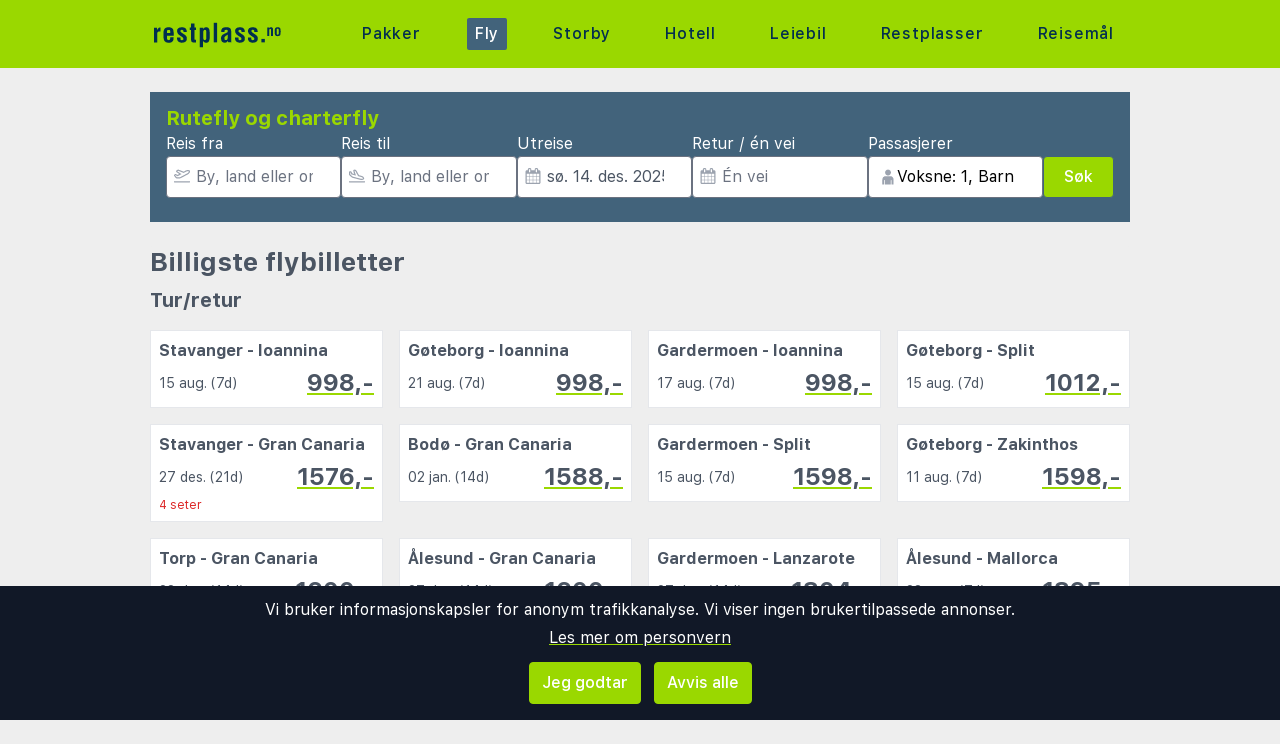

--- FILE ---
content_type: text/html;charset=UTF-8
request_url: https://www.restplass.no/fly?orig=SVG&dest=OSL
body_size: 20101
content:
<!DOCTYPE html>
<html class="browser simpleness" lang="no">
  <head> <link rel="icon" href="/favicon.png" sizes="any">
<link rel="apple-touch-icon" href="/apple-touch-icon.png"/>
<link rel="manifest" href="/site.webmanifest" />
<meta name="theme-color" content="rgb(154, 216, 0)"/>
 <title>Flygninger fra Stavanger (SVG) til Oslo (OSL) | restplass.no</title>
    <meta name="description" content="Vi har de beste prisene på flybilletter over hele verden. Sammenlign flypriser med alle de store flyselskapene.">  <meta name="version" content="">
    <meta property="og:description" content="Vi har de beste prisene på flybilletter over hele verden. Sammenlign flypriser med alle de store flyselskapene.">    <meta property="og:site_name" content="Restplass">
    <meta property="og:title" content="Flygninger fra Stavanger (SVG) til Oslo (OSL)">
    <meta property="og:type" content="object">
    <meta property="og:url" content="https://www.restplass.no/fly">  <link rel="canonical" href="https://www.restplass.no/fly">      <link href="/asset/787ee4e019/green.css" rel="stylesheet"> <link rel="stylesheet" type="text/css" href="/static/asset/css/main.css?1761564895">
<meta name="viewport" content="width=device-width, initial-scale=1, shrink-to-fit=no, viewport-fit=cover, user-scalable=yes">    <script src="/sitemedia/js/elastic-apm-rum.umd.min.js" crossorigin></script>
  <script>
    window.elasticApm && elasticApm.init({
     serviceName: 'elefanten',
      serverUrl: '/apm',
    })
  </script> <script src="/static/js/cm-head.js?1676647551"></script> <link rel="dns-prefetch" href="//www.google.com">  <script>
window.DEBUG=new String("");  window.rgContext={"flight_url":"/fly","orig_hostname":"www.restplass.no","js_map_url":"https://maps.googleapis.com/maps/api/js?key=AIzaSyAYd1Ojg87obHvkDWUDJnHOOCGl1-CeVwQ","hostname":"www.restplass.no","pipr_hostname":"pipr.restplass.no","contact_info":{"facebook":"restplass.no","phone":"21 09 50 50","instagram":"restplass","tiktok":"restplass","email":"post@restplass.no","google":"restplass"},"site_features":{"tour_charters_redirect":1,"temp":1,"flexdate":"0","responsive_step2":1,"hotelsearch":"1","consent":1,"guide":"1","rank_2":"1","sort_best":"1","matomo":1,"hcal":"1","sfp2":1,"small_mobile_ad":1,"lretdate":"1","ad_revive":1,"footer":"1","beach":"1","corona_info":"0","simpleness":1,"adsense":1},"brand":"GREEN","company":"RP","locale":"nb-NO","language":"no","country":"NO","affiliate":null,"currency":"NOK"}; // Will be taken over by RgContext object
window.rgContext.i18n={
"%1 categories":"%1 kategorier",
"%1 category":"%1 kategori",
"%1 facilities":"%1 fasiliteter",
"%1 facility":"%1 fasilitet",
"%1 hotel":"%1 hotell",
"%1 hotels":"%1 hoteller",
"%1 location":"%1 sted",
"%1 locations":"%1 steder",
"%1 of your favorite offers are no longer available.": "Noen av dine favoritter er ikke lenger tilgjengelige.", 
"%1 stars":"%1 stjerner",
"%1 stop":"%1 stopp",
"%1 stops":"%1 stopp",
"%1 supplier":"%1 reisearrangør",
"%1 suppliers":"%1 reisearrangører",
"about": "ca",
"Adults":"Voksne",
"All":"Alle",
"All destinations":"Alle reisemål",
"Arrival":"Ankomst",
"Boat" : "Ferje",
"Book at":"Bestill hos",
"Book" : "Bestill",
"Categories":"Kategorier",
"checked":"huket av",
"Child age":"Barnets alder",
"Children age":"Barn (0-17 år)",
"Children":"Barn",
"Choose":"Velg",
"Choose countries":"Velg land",
"City break":"Storbyferie",
"Clear":"Fjern",
"Click here for more offers":"Klikk her for flere alternativer",
"Close":"Lukk",
"Departure":"Utreise",
"Direct":"Direkte",
"Direct flight":"Direktefly",
"Domestic":"Innenlands",
"Exotic":"Eksotisk",
"Hide details":"Skjul detaljer",
"Hotel":"Hotell",
"Images":"bilder",
"Living units":"Boenheter",
"Long weekend":"Langhelg",
"Minimum bedrooms":"Min. soverom",
"Minimum total amount of bedrooms":"Minimum antall soverom totalt",
"More":"mer",
"more items":"til",
"More than %1 weeks":"Mer enn %1 uker",
"More than a month":"Mer enn en måned",
"Most popular":"Mest populære",
"Most popular now":"Mest populære nå",
"Must be at least one adult in every unit.":"Må være minst en voksen i hver adskilte leilighet/hotellrom",
"Next":"Neste",
"nights":"netter",
"No autocomplete results":"Ingen resultater",
"Nordic":"Norden",
"Oneway":"Én vei",
"other":"andre",
"Other dates":"Andre datoer",
"Other destinations":"Andre reisemål",
"Pagination":"Sidedeling",
"Passengers":"Passasjerer",
"Prev":"Forrige",
"Reject all":"Avvis alle",
"Saving favorite offers requires that you accept cookies. Will you accept cookies?":"For å lagre favoritter må du akseptere vår bruk av cookies. Vil du akseptere cookies?",
"Searching with map":"Søk i kart",
"Select travel":"Velg reise",
"Selected destinations":"Valgte reisemål",
"Show details":"Vis detaljer",
"Ski":"Skiferie",
"Sorry, we don’t have any available offers right now, please try again later.":"Beklager, vi har ingen tilgjengelige tilbud akkurat nå, vennligst prøv igjen senere.",
"Stops":"Stopp",
"Sun and bathing":"Syden",
"to":"til",
"Total price":"Totalpris",
"Type manually":"Skriv inn manuelt",
"under 18?": "under 18?",
"week": "uke",
"Weekend":"Helg",
"weeks":"uker",
"We will stay in the same room / apartment":"Vi vil bo i samme rom / leilighet",
"You can only save 20 offers at a time. Please remove some offers before adding more.":"Du kan kun lagre 20 favoritter om gangen. Vennligst fjerne noen favoritter før du legger til nye."

};
</script> <script>
  var _paq = window._paq = window._paq || [];
  /* tracker methods like "setCustomDimension" should be called before "trackPageView" */
  _paq.push(["setCookieDomain", "*.restplass.no"]);
  _paq.push(["setDomains", ["www.restplass.no", "restplass.no" ]]);
  _paq.push(["disableCookies"]);
  _paq.push(['trackPageView']);
  _paq.push(['enableLinkTracking']);
  (function() {
    var u="https://reisegiganten.matomo.cloud/";
    _paq.push(['setTrackerUrl', u+'matomo.php']);
    _paq.push(['setSiteId', 3 ]);
    var d=document, g=d.createElement('script'), s=d.getElementsByTagName('script')[0];
    g.async=true; g.src='//cdn.matomo.cloud/reisegiganten.matomo.cloud/matomo.js'; s.parentNode.insertBefore(g,s);
  })();
  document.addEventListener("CM_shownbanner", function(e) {
    _paq.push(['trackEvent', 'Consent banner', 'shownbanner', '']);
  });
  document.addEventListener("CM_consented", function(e) {
    _paq.push(['trackEvent', 'Consent banner', 'consented', 'I consent']);
  });
  document.addEventListener("CM_disconsented", function(e) {
    _paq.push(['trackEvent', 'Consent banner', 'disconsented', 'Reject all']);
  });
</script>
<noscript><p><img src="https://reisegiganten.matomo.cloud/matomo.php?idsite=3&amp;rec=1" style="border:0;" alt="" /></p></noscript> <script type="text/javascript" src="/track.js" async></script>
  </head>       <body class="green section-flight bg-rg-background simpleness font-rg flex flex-col min-h-screen p-0 m-0 no" style=""><header class="sticky top-0 w-full bg-rg-background " style="z-index: 1000">  <div id="notifications">
  <div id="msie_warning" class="text-red-700 border-red-400 mx-1 mb-1 p-1 md:px-4 md:py-2 border rounded relative bg-red-200 hidden">
    <div class="align-middle mr-8 text-center"> Internet Explorer er ikke støttet, vennligst <a class="underline text-red-700" href="http://www.microsoft.com/edge">oppdater nettleseren din</a> </div>
  </div>  </div>
<script>
(function () {
  function load () {
    var settings = window.localStorage && localStorage.getItem("notifications");
    return settings ? JSON.parse(settings) : {};
  }
  function save (n) {
    return window.localStorage && localStorage.setItem("notifications", JSON.stringify(n));
  }
  function shouldShow (id) {
    var settings = load();
    if (id == 'msie_warning') {
      return /MSIE|Trident/.test(window.navigator.userAgent);
    }
    return (settings[id] && settings[id]["closed"]) ? 0 : 1;
  }
  function hideNotification (id) {
    var settings = load();
    settings[id] = settings[id] || {};
    settings[id]["closed"] = 1;
    $("#" + id ).addClass("hidden")
    return save(settings);
  }
  document.addEventListener('DOMContentLoaded', function () {
    var addPaddingTop = 0;
    $('#notifications > div').each(function (i, e) {
      if (shouldShow(e.id)) {
        addPaddingTop = 1;
        $(e).removeClass("hidden");
      }
      $('button', e).on('click', function (e) { hideNotification($(this).parent().attr('id')); });
    });
    if (addPaddingTop) { $('#notifications').addClass('pt-1'); }
  });
})();
</script> <div class="bg-rg-primary">     <nav class="flex items-center justify-center sm:justify-between flex-wrap md:flex-nowrap md:p-1 md:pr-2 md:py-3 m-auto container max-w-[980px]" itemscope="itemscope"  itemtype="http://www.schema.org/SiteNavigationElement">
  <div class="flex items-center flex-shrink-0 text-white dark:text-rg-secondary-dark pl-2 lg:px-0">
    <a href="/"><img src="/cdn/images/green/restplass-logo.svg" alt="restplass logo" class="h-11 md:h-11 xl:h-14 mr-0 sm:mr-12"></a>
  </div>  <div class="md:max-w-3xl w-full block flex-grow flex-no-wrap md:flex md:items-center md:w-auto pl-0">
    <div class="md:flex md:flex-grow md:justify-between overflow-x-scroll whitespace-no-wrap whitespace-nowrap no-scrollbar lg:tracking-wider">          <a href="/charter" style="font-weight:500" class="inline-block sm:px-2 md:mt-0 no-underline hover:bg-rg-secondary transition-bg duration-300 ease-in-out hover:text-white text-rg-secondary-dark px-2 py-1 rounded-t-sm md:rounded-sm"> Pakker </a>        <a href="/fly" target="rg_flight" style="font-weight:500" class="inline-block sm:px-2 md:mt-0 no-underline hover:bg-rg-secondary transition-bg duration-300 ease-in-out hover:text-white text-white bg-rg-secondary px-2 py-1 rounded-t-sm md:rounded-sm"> Fly </a>        <a href="/storby" style="font-weight:500" class="inline-block sm:px-2 md:mt-0 no-underline hover:bg-rg-secondary transition-bg duration-300 ease-in-out hover:text-white text-rg-secondary-dark px-2 py-1 rounded-t-sm md:rounded-sm"> Storby </a>    <a href="/hotell?enc_lid=wl" rel="nofollow" style="font-weight:500" class="inline-block sm:px-2 md:mt-0 no-underline hover:bg-rg-secondary transition-bg duration-300 ease-in-out hover:text-white text-rg-secondary-dark px-2 py-1 rounded-t-sm md:rounded-sm"> Hotell </a>    <a href="/leiebil" style="font-weight:500" class="inline-block sm:px-2 md:mt-0 no-underline hover:bg-rg-secondary transition-bg duration-300 ease-in-out hover:text-white text-rg-secondary-dark px-2 py-1 rounded-t-sm md:rounded-sm"> Leiebil </a>      <a href="/restplasser" style="font-weight:500" class="inline-block sm:px-2 md:mt-0 no-underline hover:bg-rg-secondary transition-bg duration-300 ease-in-out hover:text-white text-rg-secondary-dark px-2 py-1 rounded-t-sm md:rounded-sm"> Restplasser </a>      <a href="/guide" style="font-weight:500" class="inline-block sm:px-2 md:mt-0 no-underline hover:bg-rg-secondary transition-bg duration-300 ease-in-out hover:text-white text-rg-secondary-dark px-2 py-1 rounded-t-sm md:rounded-sm"> Reisemål </a>   </div>
  </div>  </nav>  </div>
</header><form class="rg-flight-search form-horizontal state-introduction text-gray-600" action="/fly"> <header class="rg-topbar bg-rg-secondary w-full max-w-[980px] py-2 mx-auto flex flex-wrap sm:mt-6 mt-0 mb-6 hover:shadow-xl transition-shadow duration-100 ease-in-out"> <div class="block sm:flex sm:flex-col justify-items-end gap-2 px-2 w-full pb-4">
  <div class="bg-rg-secondary w-full"><p class="text-rg-primary text-xl px-2 pt-1 pb-0 m-0 font-bold">Rutefly og charterfly</p></div>
  <div class="px-2 grid items-end grid-cols-2 sm:flex sm:flex-row gap-2">
    <div class="input-wrap relative -icon -name-orig !w-auto">
      <label class="text-white m-0 block">Reis fra</label> <svg class="h-4 w-4 mx-2 my-3 absolute text-gray-400" version="1.1" viewBox="0 0 1792 1792" xmlns="http://www.w3.org/2000/svg">
 <path d="m1747 1478h-1702c-24.7 0-44.8 20-44.8 44.8v44.8c0 24.7 20 44.8 44.8 44.8h1702c24.7 0 44.8-20 44.8-44.8v-44.8c0-24.8-20-44.8-44.8-44.8zm-1538-359c12.6 14.3 28.1 25.7 45.5 33.5 17.4 7.83 36.2 11.9 55.2 11.9h0.896l348-1.51c33.7-0.054 67.8-8.59 98.3-24.7l785-414c84.2-44.4 152-106 198-179 54.4-88 67-164 37.7-225-29.1-61-93.9-95.4-193-102-9.04-0.627-18.1-0.896-27.1-0.896-75 0-151 20.2-227 60.2l-248 131-0.985 0.538-1.08-0.448-563-220c-18-7.01-37.2-10.1-56.5-8.99-19.3 1.09-38 6.32-55.1 15.3l-101 53.1c-20.7 10.9-38.2 27.1-50.7 46.8-12.5 19.7-19.7 42.4-20.8 65.8-1.08 23.4 3.94 46.6 14.6 67.4 10.7 20.8 26.6 38.5 46.2 51.3l291 190 0.896 0.538-0.985 0.538-187 98.7-1.16 0.627-1.16-0.627-153-80.2c-19.3-10.1-40.7-15.4-62.4-15.4-21.6 0-43.1 5.18-62.7 15.5l-45.2 23.9c-18 9.49-33.6 22.9-45.6 39.3-12 16.4-20.2 35.3-23.8 55.3-3.67 20-2.78 40.6 2.69 60.2 5.46 19.6 15.3 37.7 28.7 52.9zm-29.3-311 217 114 453-239-483-315 101-53.1 621 242 304-160c56.1-29.6 111-44.7 164-44.7 6 0 12 0.179 18 0.627 42.1 2.86 74.4 13.2 80.4 25.9 5.82 12.2 1.25 44.8-30.7 96.6-32.5 52.6-83 98-146 131l-785 414c-11.3 5.97-23.9 9.13-36.2 9.15l-348 1.51-175-199z" fill="currentColor" stroke-width="89.6"/>
</svg>  <input class="rounded pl-7 w-full" type="text" name="orig" value="SVG" placeholder="By, land eller område" data-remember="flight-dep">
    </div>
    <div class="input-wrap relative -icon -name-dest !w-auto">
      <label class="text-white m-0 block">Reis til</label> <svg class="h-4 w-4 mx-2 my-3 absolute text-gray-400" viewBox="0 0 20 16" fill="currentColor" xmlns="http://www.w3.org/2000/svg">
<path d="M19.5 14.5H0.5C0.22375 14.5 0 14.7238 0 15V15.5C0 15.7762 0.22375 16 0.5 16H19.5C19.7763 16 20 15.7762 20 15.5V15C20 14.7238 19.7763 14.5 19.5 14.5ZM3.54469 9.76C3.82781 10.0044 4.1825 10.1906 4.55937 10.2891L14.1331 12.7891C14.8403 12.9734 15.9125 13.1344 17.0472 12.8319C18.1159 12.5466 18.7541 12.0522 18.9444 11.3631C19.1378 10.6578 18.8334 9.905 18.0406 9.12375C17.3872 8.48031 16.5028 7.99937 15.4825 7.73281L12.4234 6.93406L9.21531 1.05625C9.11724 0.876598 8.98345 0.718911 8.82217 0.592886C8.66089 0.466862 8.47553 0.375165 8.2775 0.323438C7.14594 0.0278125 7.09688 0 6.84688 0C6.44406 0 6.05156 0.1625 5.765 0.460938C5.58018 0.653303 5.45001 0.891492 5.38794 1.15094C5.32587 1.41038 5.33413 1.68169 5.41187 1.93687L6.45906 5.37625L4.06094 4.75L3.325 2.96375C3.14563 2.52844 2.7725 2.29625 2.31687 2.1775C1.875 2.06188 1.74312 2.01437 1.5 2.01437C0.39375 2.01437 0 2.90875 0 3.42062V6.0625C0 6.50344 0.194062 6.92219 0.530625 7.20719L3.54469 9.76ZM1.5 3.42062L1.93813 3.535L2.95844 6.0125L8.675 7.50531L6.84688 1.5L7.89875 1.77469L11.4172 8.22125L15.1034 9.18375C15.8697 9.38375 16.5212 9.7325 16.9875 10.1919C17.46 10.6572 17.5106 10.9181 17.4981 10.9637C17.4859 11.0081 17.3078 11.2094 16.6603 11.3822C16.4491 11.4384 15.6713 11.64 14.5119 11.3375L4.93781 8.8375C4.78156 8.79688 4.635 8.71969 4.51375 8.61531L1.5 6.0625V3.42062Z"/>
</svg> <input class="rounded pl-7 w-full" type="text" name="dest" value="OSL" placeholder="By, land eller område" data-remember="flight-dest">
    </div>
    <div class="input-wrap relative -icon -name-edepdate !w-auto">
      <label class="text-white m-0 block">Utreise</label> <svg class="h-4 w-4 mx-2 my-3 absolute text-gray-400" viewBox="0 0 1792 1792" xmlns="http://www.w3.org/2000/svg"><path d="M192 1664h288v-288h-288v288zm352 0h320v-288h-320v288zm-352-352h288v-320h-288v320zm352 0h320v-320h-320v320zm-352-384h288v-288h-288v288zm736 736h320v-288h-320v288zm-384-736h320v-288h-320v288zm768 736h288v-288h-288v288zm-384-352h320v-320h-320v320zm-352-864v-288q0-13-9.5-22.5t-22.5-9.5h-64q-13 0-22.5 9.5t-9.5 22.5v288q0 13 9.5 22.5t22.5 9.5h64q13 0 22.5-9.5t9.5-22.5zm736 864h288v-320h-288v320zm-384-384h320v-288h-320v288zm384 0h288v-288h-288v288zm32-480v-288q0-13-9.5-22.5t-22.5-9.5h-64q-13 0-22.5 9.5t-9.5 22.5v288q0 13 9.5 22.5t22.5 9.5h64q13 0 22.5-9.5t9.5-22.5zm384-64v1280q0 52-38 90t-90 38h-1408q-52 0-90-38t-38-90v-1280q0-52 38-90t90-38h128v-96q0-66 47-113t113-47h64q66 0 113 47t47 113v96h384v-96q0-66 47-113t113-47h64q66 0 113 47t47 113v96h128q52 0 90 38t38 90z" fill="currentColor"/></svg> <input class="rounded pl-7 w-full" name="dep" type="text" value="2025-12-14" data-buttons="close">
    </div>
    <div class="input-wrap relative -icon -name-lretdate !w-auto">
      <label class="text-white m-0 block whitespace-nowrap">Retur / én vei</label> <svg class="h-4 w-4 mx-2 my-3 absolute text-gray-400" viewBox="0 0 1792 1792" xmlns="http://www.w3.org/2000/svg"><path d="M192 1664h288v-288h-288v288zm352 0h320v-288h-320v288zm-352-352h288v-320h-288v320zm352 0h320v-320h-320v320zm-352-384h288v-288h-288v288zm736 736h320v-288h-320v288zm-384-736h320v-288h-320v288zm768 736h288v-288h-288v288zm-384-352h320v-320h-320v320zm-352-864v-288q0-13-9.5-22.5t-22.5-9.5h-64q-13 0-22.5 9.5t-9.5 22.5v288q0 13 9.5 22.5t22.5 9.5h64q13 0 22.5-9.5t9.5-22.5zm736 864h288v-320h-288v320zm-384-384h320v-288h-320v288zm384 0h288v-288h-288v288zm32-480v-288q0-13-9.5-22.5t-22.5-9.5h-64q-13 0-22.5 9.5t-9.5 22.5v288q0 13 9.5 22.5t22.5 9.5h64q13 0 22.5-9.5t9.5-22.5zm384-64v1280q0 52-38 90t-90 38h-1408q-52 0-90-38t-38-90v-1280q0-52 38-90t90-38h128v-96q0-66 47-113t113-47h64q66 0 113 47t47 113v96h384v-96q0-66 47-113t113-47h64q66 0 113 47t47 113v96h128q52 0 90 38t38 90z" fill="currentColor"/></svg> <input class="rounded pl-7 w-full" name="return" type="text" value="" data-buttons="clear:Én vei,close" placeholder="Én vei">
    </div>
    <div class="input-wrap relative -icon -name-age -passenger !w-auto col-span-2 sm:col-span-1">
      <label class="text-white m-0 block">Passasjerer</label> <span class="relative sm:flex sm:items-center w-full">  <div class="absolute ml-3 mb-1 hidden sm:block"><svg class="text-gray-400 h-4 w-4" version="1.1" viewBox="0 0 26.5 26.5" xmlns="http://www.w3.org/2000/svg">
 <path d="m13.3 10.8c-2.78-0.0429-4.9-2.27-4.91-4.91 0.0459-2.75 2.29-4.9 4.91-4.91 2.78 0.105 4.9 2.23 4.91 4.91-0.0546 2.75-2.29 4.9-4.91 4.91zm3.97 1.02c3.49 0.0408 5.26 3.11 5.28 6.17v7.56h-3.42l1e-5 -6.64c-0.0834-0.459-0.394-0.615-0.679-0.57-0.267 0.0422-0.51 0.26-0.523 0.57l1e-5 6.64h-9.52l9.3e-6 -6.64c0.0728-0.437-0.351-0.605-0.621-0.588-0.29 0.0182-0.57 0.249-0.581 0.588l1.86e-5 6.64h-3.37l9.3e-6 -7.56c-0.0201-3.27 2.05-6.15 5.31-6.17z" fill="currentColor" stroke-width=".0205"/>
</svg></div>  <input class="rounded w-full text-black pl-7 m-0" type="text" name="age" value="42" default-value="" data-remember="flight-age">
</span> </div>
    <div class="submit-wrap col-span-2 sm:col-span-1"> <button id="" class=" text-base bg-rg-primary rounded py-2 px-5 m-0 text-white font-medium text-center inline-flex items-center justify-center hover:shadow hover:bg-rg-primary-dark transition-bg duration-300 ease-in-out hover:text-white hover:text-white hover:no-underline no-underline cursor-pointer border border-rg-secondary border-solid float-right w-full "   >Søk</button> </div>
  </div>
</div> </header> <div class="main-content mx-auto -with-aside"> <aside class="filters overflow-y-auto min-w-[25%] max-w-[75%] px-3 py-2 bg-white sm:max-w-[none] sm:basis-1/4 flex flex-col sm:flex-grow fixed sm:static -right-full top-[68px] pb-[68px] sm:top-[unset] float-none sm:right-[unset] h-full z-[900] sm:z-auto transition-[right] duration-300 sm:transition-none ease-in"> <a id="" href=""  class=" text-base bg-rg-primary py-1.5 px-3 my-2 text-white font-medium text-center inline-flex items-center justify-center hover:shadow hover:bg-rg-primary-dark transition-bg duration-300 ease-in-out hover:text-white hover:text-white hover:no-underline no-underline cursor-pointer js-close-aside sticky shadow top-0 z-[1000] sm:hidden float-right  rounded"   > Lukk  </a>  <div class="filterbox my-2 p-1 px-2 counter bg-gray-100 text-center rounded">
  <span class="matches font-semibold">0</span>
  <span class="text">Flyvninger</span>
</div>
<div class="filterbox duration">
  <h3 class="mt-4">Max reisetid pr. strekning</h3>
  <label class="block rt1-right">
    <span class="rt0"></span>
    <input type="text" name="duration" class="rg-range-input" value="1440" min="0" max="1440" step="30" formatter="rgDurationFormatter">
  </label>
  <label class="block radio">
    <input type="radio" name="max_stops" value="0"> <span>Direktefly</span>
  </label>
  <label class="block radio">
    <input type="radio" name="max_stops" value="1"> <span>Maks 1 stopp</span>
  </label>
  <label class="block radio">
    <input type="radio" name="max_stops" value="" checked> <span>Alle antall stopp</span>
  </label>
</div>

<hr class="splitter">

<div class="filterbox">
  <h3 class="mt-4">Tidspunkt for utreise</h3>
  <span class="slider-label-orig">Avgang</span>
  <label class="block rt1-right">
    <span class="rt0"></span> <span class="rt1"></span>
    <input type="text" name="dtwinf" class="rg-range-input" value="0,86400" min="0" max="86400" step="1800" multiple formatter="rgHourMinuteFormatter">
  </label>
  <span class="slider-label-dest">Lander</span>
  <label class="block rt1-right">
    <span class="rt0"></span> <span class="rt1"></span>
    <input type="text" name="atwinf" class="rg-range-input" value="0,86400" min="0" max="86400" step="1800" multiple formatter="rgHourMinuteFormatter">
  </label>
</div>

<hr class="splitter">

<div class="filterbox">
<h3 class="mt-4 hide-for-oneway">Tidspunkt for returfly</h3>
<span class="hide-for-oneway slider-label-dest">Avgang</span>
  <label class="block rt1-right hide-for-oneway">
    <span class="rt0"></span> <span class="rt1"></span>
    <input type="text" name="dtwinl" class="rg-range-input" value="0,86400" min="0" max="86400" step="1800" multiple formatter="rgHourMinuteFormatter">
  </label>
  <span class="hide-for-oneway slider-label-orig">Lander</span>
  <label class="block rt1-right hide-for-oneway">
    <span class="rt0"></span> <span class="rt1"></span>
    <input type="text" name="atwinl" class="rg-range-input" value="0,86400" min="0" max="86400" step="1800" multiple formatter="rgHourMinuteFormatter">
  </label>
</div>

<hr class="splitter hide-for-oneway">

<div class="filterbox">
  <h3 class="mt-4">Avreiseflyplass</h3>
  <!-- snipets orig and dest will be removed and replaced with origlist and destlist later on by dusan -->
  <script type="text/rg-snippet" data-name="orig">
    <label class="block checkbox">
      <input type="checkbox" name="orig">
      <span class="label-text js-label-text w-32 text-left"></span>
    </label>
  </script>
  <script type="text/rg-snippet" data-name="origlist">
    <label class="block checkbox">
      <input type="checkbox" name="origlist">
      <span class="label-text js-label-text w-32 text-left"></span>
    </label>
  </script>
</div>

<div class="filterbox">
  <h3 class="mt-4">Ankomstflyplass</h3>
  <script type="text/rg-snippet" data-name="dest">
    <label class="block checkbox">
      <input type="checkbox" name="dest">
      <span class="label-text js-label-text w-32 text-left"></span>
    </label>
  </script>
  <script type="text/rg-snippet" data-name="destlist">
    <label class="block checkbox">
      <input type="checkbox" name="destlist">
      <span class="label-text js-label-text w-32 text-left"></span>
    </label>
  </script>
</div>
<div class="filterbox">
  <h3 class="mt-4">Allianse</h3>
  <script type="text/rg-snippet" data-name="alliance">
    <label class="block checkbox">
      <input type="checkbox" name="alliance">
      <span class="label-text js-label-text w-32 text-left"></span>
    </label>
  </script>
</div>
<div class="filterbox">
  <h3 class="mt-4">Flyselskap</h3>
  <div class="rg-truncate-y">
    <label class="block checkbox mark_all">
      <input type="checkbox" data-select-all="carrier">
      <span class="label-text js-label-text w-32 text-left">Velg alle</span>
    </label>
  </div>
  <hr class="splitter">
  <div class="rg-truncate-y" data-less-text="Vis færre flyselskap" data-more-text="Vis alle flyselskap">
    <script type="text/rg-snippet" data-name="carrier">
      <label class="block checkbox">
        <input type="checkbox" name="carrier">
        <span class="label-text js-label-text w-32 text-left"></span>
      </label>
    </script>
  </div>
</div>
<div class="filterbox">
  <h3 class="mt-4">Reisearrangører</h3>
  <div class="rg-truncate-y">
    <label class="block checkbox mark_all">
      <input type="checkbox" data-select-all="supplier">
      <span class="label-text js-label-text w-32 text-left">Velg alle</span>
    </label>
  </div>
  <hr class="splitter">
  <div class="rg-truncate-y" data-less-text="Vis færre reisearrangører" data-more-text="Vis alle reisearrangører">
    <script type="text/rg-snippet" data-name="supplier">
      <label class="block checkbox">
        <input type="checkbox" name="supplier">
        <span class="label-text js-label-text w-32 text-left"></span>
      </label>
    </script>
  </div>
</div>
<div class="filterbox kayak">
  <span class="kayak_text">Et samarbeid mellom:</span>
  <div class=" bg-rg-primary px-2 inline-block rounded w-24"><img class="w-full" src=/cdn/images/green/restplass-logo.svg></div>&nbsp&amp;&nbsp;<div class="inline-block w-24"><a class="w-full" href="//kayak.com"><img src="/cdn/images/kayak-logo.png"/></a></div>
</div>  </aside> <main class=" flex flex-col flex-grow basis-3/4 max-w-full min-w-0">  <div class="section -introduction !bg-[#eeeeee] !p-0 !shadow-none"> <div class="pl-2 md:pl-0">
  <h1>Billigste flybilletter</h1>
  <p class="text-xl font-bold first-letter:uppercase">Tur/retur</p>
</div>
<div class="grid grid-cols-2 sm:grid-cols-3 md:grid-cols-4 items-top gap-2 md:gap-4 mb-8 px-2 md:px-0">   <a rel="nofollow" href="?age=42&dep=2026-08-15&dest=IOA&destlist=IOA&max_stops=0&orig=SVG&origlist=SVG&sort=fare&return=2026-08-22">
    <div class="hover:shadow-md transition-shadow border hover:border-rg-primary transition-border duration-300 ease-in-out p-2 text-left bg-white text-gray-600">
    <div>
      <span class="font-bold">Stavanger - Ioannina</span>
    </div>
    <div class="flex items-center justify-between text-sm  mt-1">
      <span> 15 aug. (7d) </span>
      <span class="font-bold text-2xl rg-link">998,-</span>
    </div>  </div>
  </a>   <a rel="nofollow" href="?age=42&dep=2026-08-21&dest=IOA&destlist=IOA&max_stops=0&orig=GOT&origlist=GOT&sort=fare&return=2026-08-28">
    <div class="hover:shadow-md transition-shadow border hover:border-rg-primary transition-border duration-300 ease-in-out p-2 text-left bg-white text-gray-600">
    <div>
      <span class="font-bold">Gøteborg - Ioannina</span>
    </div>
    <div class="flex items-center justify-between text-sm  mt-1">
      <span> 21 aug. (7d) </span>
      <span class="font-bold text-2xl rg-link">998,-</span>
    </div>  </div>
  </a>   <a rel="nofollow" href="?age=42&dep=2026-08-17&dest=IOA&destlist=IOA&max_stops=0&orig=OSL&origlist=OSL&sort=fare&return=2026-08-24">
    <div class="hover:shadow-md transition-shadow border hover:border-rg-primary transition-border duration-300 ease-in-out p-2 text-left bg-white text-gray-600">
    <div>
      <span class="font-bold">Gardermoen - Ioannina</span>
    </div>
    <div class="flex items-center justify-between text-sm  mt-1">
      <span> 17 aug. (7d) </span>
      <span class="font-bold text-2xl rg-link">998,-</span>
    </div>  </div>
  </a>   <a rel="nofollow" href="?age=42&dep=2026-08-15&dest=SPU&destlist=SPU&max_stops=0&orig=GOT&origlist=GOT&sort=fare&return=2026-08-22">
    <div class="hover:shadow-md transition-shadow border hover:border-rg-primary transition-border duration-300 ease-in-out p-2 text-left bg-white text-gray-600">
    <div>
      <span class="font-bold">Gøteborg - Split</span>
    </div>
    <div class="flex items-center justify-between text-sm  mt-1">
      <span> 15 aug. (7d) </span>
      <span class="font-bold text-2xl rg-link">1012,-</span>
    </div>  </div>
  </a>   <a rel="nofollow" href="?age=42&dep=2025-12-27&dest=LPA&destlist=LPA&max_stops=0&orig=SVG&origlist=SVG&sort=fare&return=2026-01-17">
    <div class="hover:shadow-md transition-shadow border hover:border-rg-primary transition-border duration-300 ease-in-out p-2 text-left bg-white text-gray-600">
    <div>
      <span class="font-bold">Stavanger - Gran Canaria</span>
    </div>
    <div class="flex items-center justify-between text-sm  mt-1">
      <span> 27 des. (21d) </span>
      <span class="font-bold text-2xl rg-link">1576,-</span>
    </div>  <span class="text-xs text-red-600 block mt-1">4 seter</span>  </div>
  </a>   <a rel="nofollow" href="?age=42&dep=2026-01-02&dest=LPA&destlist=LPA&max_stops=0&orig=BOO&origlist=BOO&sort=fare&return=2026-01-16">
    <div class="hover:shadow-md transition-shadow border hover:border-rg-primary transition-border duration-300 ease-in-out p-2 text-left bg-white text-gray-600">
    <div>
      <span class="font-bold">Bodø - Gran Canaria</span>
    </div>
    <div class="flex items-center justify-between text-sm  mt-1">
      <span> 02 jan. (14d) </span>
      <span class="font-bold text-2xl rg-link">1588,-</span>
    </div>  </div>
  </a>   <a rel="nofollow" href="?age=42&dep=2026-08-15&dest=SPU&destlist=SPU&max_stops=0&orig=OSL&origlist=OSL&sort=fare&return=2026-08-22">
    <div class="hover:shadow-md transition-shadow border hover:border-rg-primary transition-border duration-300 ease-in-out p-2 text-left bg-white text-gray-600">
    <div>
      <span class="font-bold">Gardermoen - Split</span>
    </div>
    <div class="flex items-center justify-between text-sm  mt-1">
      <span> 15 aug. (7d) </span>
      <span class="font-bold text-2xl rg-link">1598,-</span>
    </div>  </div>
  </a>   <a rel="nofollow" href="?age=42&dep=2026-08-11&dest=ZTH&destlist=ZTH&max_stops=0&orig=GOT&origlist=GOT&sort=fare&return=2026-08-18">
    <div class="hover:shadow-md transition-shadow border hover:border-rg-primary transition-border duration-300 ease-in-out p-2 text-left bg-white text-gray-600">
    <div>
      <span class="font-bold">Gøteborg - Zakinthos</span>
    </div>
    <div class="flex items-center justify-between text-sm  mt-1">
      <span> 11 aug. (7d) </span>
      <span class="font-bold text-2xl rg-link">1598,-</span>
    </div>  </div>
  </a>   <a rel="nofollow" href="?age=42&dep=2025-12-28&dest=LPA&destlist=LPA&max_stops=0&orig=TRF&origlist=TRF&sort=fare&return=2026-01-11">
    <div class="hover:shadow-md transition-shadow border hover:border-rg-primary transition-border duration-300 ease-in-out p-2 text-left bg-white text-gray-600">
    <div>
      <span class="font-bold">Torp - Gran Canaria</span>
    </div>
    <div class="flex items-center justify-between text-sm  mt-1">
      <span> 28 des. (14d) </span>
      <span class="font-bold text-2xl rg-link">1600,-</span>
    </div>  <span class="text-xs text-red-600 block mt-1">1 seter</span>  </div>
  </a>   <a rel="nofollow" href="?age=42&dep=2025-12-27&dest=LPA&destlist=LPA&max_stops=0&orig=AES&origlist=AES&sort=fare&return=2026-01-10">
    <div class="hover:shadow-md transition-shadow border hover:border-rg-primary transition-border duration-300 ease-in-out p-2 text-left bg-white text-gray-600">
    <div>
      <span class="font-bold">Ålesund - Gran Canaria</span>
    </div>
    <div class="flex items-center justify-between text-sm  mt-1">
      <span> 27 des. (14d) </span>
      <span class="font-bold text-2xl rg-link">1600,-</span>
    </div>  </div>
  </a>   <a rel="nofollow" href="?age=42&dep=2025-12-27&dest=ACE&destlist=ACE&max_stops=0&orig=OSL&origlist=OSL&sort=fare&return=2026-01-10">
    <div class="hover:shadow-md transition-shadow border hover:border-rg-primary transition-border duration-300 ease-in-out p-2 text-left bg-white text-gray-600">
    <div>
      <span class="font-bold">Gardermoen - Lanzarote</span>
    </div>
    <div class="flex items-center justify-between text-sm  mt-1">
      <span> 27 des. (14d) </span>
      <span class="font-bold text-2xl rg-link">1804,-</span>
    </div>  </div>
  </a>   <a rel="nofollow" href="?age=42&dep=2026-08-28&dest=PMI&destlist=PMI&max_stops=0&orig=AES&origlist=AES&sort=fare&return=2026-09-04">
    <div class="hover:shadow-md transition-shadow border hover:border-rg-primary transition-border duration-300 ease-in-out p-2 text-left bg-white text-gray-600">
    <div>
      <span class="font-bold">Ålesund - Mallorca</span>
    </div>
    <div class="flex items-center justify-between text-sm  mt-1">
      <span> 28 aug. (7d) </span>
      <span class="font-bold text-2xl rg-link">1895,-</span>
    </div>  </div>
  </a>   <a rel="nofollow" href="?age=42&dep=2026-09-01&dest=PMI&destlist=PMI&max_stops=0&orig=OSL&origlist=OSL&sort=fare&return=2026-09-08">
    <div class="hover:shadow-md transition-shadow border hover:border-rg-primary transition-border duration-300 ease-in-out p-2 text-left bg-white text-gray-600">
    <div>
      <span class="font-bold">Gardermoen - Mallorca</span>
    </div>
    <div class="flex items-center justify-between text-sm  mt-1">
      <span> 01 sep. (7d) </span>
      <span class="font-bold text-2xl rg-link">1895,-</span>
    </div>  </div>
  </a>   <a rel="nofollow" href="?age=42&dep=2026-01-02&dest=LPA&destlist=LPA&max_stops=0&orig=KRS&origlist=KRS&sort=fare&return=2026-01-16">
    <div class="hover:shadow-md transition-shadow border hover:border-rg-primary transition-border duration-300 ease-in-out p-2 text-left bg-white text-gray-600">
    <div>
      <span class="font-bold">Kristiansand - Gran Canaria</span>
    </div>
    <div class="flex items-center justify-between text-sm  mt-1">
      <span> 02 jan. (14d) </span>
      <span class="font-bold text-2xl rg-link">1995,-</span>
    </div>  <span class="text-xs text-red-600 block mt-1">3 seter</span>  </div>
  </a>   <a rel="nofollow" href="?age=42&dep=2025-12-30&dest=TFS&destlist=TFS&max_stops=0&orig=OSL&origlist=OSL&sort=fare&return=2026-01-13">
    <div class="hover:shadow-md transition-shadow border hover:border-rg-primary transition-border duration-300 ease-in-out p-2 text-left bg-white text-gray-600">
    <div>
      <span class="font-bold">Gardermoen - Tenerife</span>
    </div>
    <div class="flex items-center justify-between text-sm  mt-1">
      <span> 30 des. (14d) </span>
      <span class="font-bold text-2xl rg-link">1995,-</span>
    </div>  </div>
  </a>   <a rel="nofollow" href="?age=42&dep=2025-12-28&dest=TFS&destlist=TFS&max_stops=0&orig=TRD&origlist=TRD&sort=fare&return=2026-01-11">
    <div class="hover:shadow-md transition-shadow border hover:border-rg-primary transition-border duration-300 ease-in-out p-2 text-left bg-white text-gray-600">
    <div>
      <span class="font-bold">Trondheim - Tenerife</span>
    </div>
    <div class="flex items-center justify-between text-sm  mt-1">
      <span> 28 des. (14d) </span>
      <span class="font-bold text-2xl rg-link">1995,-</span>
    </div>  </div>
  </a>   <a rel="nofollow" href="?age=42&dep=2026-01-02&dest=LPA&destlist=LPA&max_stops=0&orig=BGO&origlist=BGO&sort=fare&return=2026-01-16">
    <div class="hover:shadow-md transition-shadow border hover:border-rg-primary transition-border duration-300 ease-in-out p-2 text-left bg-white text-gray-600">
    <div>
      <span class="font-bold">Bergen - Gran Canaria</span>
    </div>
    <div class="flex items-center justify-between text-sm  mt-1">
      <span> 02 jan. (14d) </span>
      <span class="font-bold text-2xl rg-link">1995,-</span>
    </div>  <span class="text-xs text-red-600 block mt-1">3 seter</span>  </div>
  </a>   <a rel="nofollow" href="?age=42&dep=2025-12-21&dest=TFS&destlist=TFS&max_stops=0&orig=BGO&origlist=BGO&sort=fare&return=2025-12-28">
    <div class="hover:shadow-md transition-shadow border hover:border-rg-primary transition-border duration-300 ease-in-out p-2 text-left bg-white text-gray-600">
    <div>
      <span class="font-bold">Bergen - Tenerife</span>
    </div>
    <div class="flex items-center justify-between text-sm  mt-1">
      <span> 21 des. (7d) </span>
      <span class="font-bold text-2xl rg-link">1995,-</span>
    </div>  </div>
  </a>   <a rel="nofollow" href="?age=42&dep=2026-08-16&dest=RHO&destlist=RHO&max_stops=0&orig=TRD&origlist=TRD&sort=fare&return=2026-08-23">
    <div class="hover:shadow-md transition-shadow border hover:border-rg-primary transition-border duration-300 ease-in-out p-2 text-left bg-white text-gray-600">
    <div>
      <span class="font-bold">Trondheim - Rhodos</span>
    </div>
    <div class="flex items-center justify-between text-sm  mt-1">
      <span> 16 aug. (7d) </span>
      <span class="font-bold text-2xl rg-link">1998,-</span>
    </div>  </div>
  </a>   <a rel="nofollow" href="?age=42&dep=2026-08-22&dest=KLX&destlist=KLX&max_stops=0&orig=OSL&origlist=OSL&sort=fare&return=2026-08-29">
    <div class="hover:shadow-md transition-shadow border hover:border-rg-primary transition-border duration-300 ease-in-out p-2 text-left bg-white text-gray-600">
    <div>
      <span class="font-bold">Gardermoen - Kalamata</span>
    </div>
    <div class="flex items-center justify-between text-sm  mt-1">
      <span> 22 aug. (7d) </span>
      <span class="font-bold text-2xl rg-link">1998,-</span>
    </div>  </div>
  </a>   <a rel="nofollow" href="?age=42&dep=2026-08-08&dest=SMI&destlist=SMI&max_stops=0&orig=OSL&origlist=OSL&sort=fare&return=2026-08-15">
    <div class="hover:shadow-md transition-shadow border hover:border-rg-primary transition-border duration-300 ease-in-out p-2 text-left bg-white text-gray-600">
    <div>
      <span class="font-bold">Gardermoen - Samos</span>
    </div>
    <div class="flex items-center justify-between text-sm  mt-1">
      <span> 08 aug. (7d) </span>
      <span class="font-bold text-2xl rg-link">1998,-</span>
    </div>  </div>
  </a>   <a rel="nofollow" href="?age=42&dep=2026-08-15&dest=SPU&destlist=SPU&max_stops=0&orig=TRD&origlist=TRD&sort=fare&return=2026-08-22">
    <div class="hover:shadow-md transition-shadow border hover:border-rg-primary transition-border duration-300 ease-in-out p-2 text-left bg-white text-gray-600">
    <div>
      <span class="font-bold">Trondheim - Split</span>
    </div>
    <div class="flex items-center justify-between text-sm  mt-1">
      <span> 15 aug. (7d) </span>
      <span class="font-bold text-2xl rg-link">1998,-</span>
    </div>  </div>
  </a>   <a rel="nofollow" href="?age=42&dep=2026-08-22&dest=SMI&destlist=SMI&max_stops=0&orig=TRD&origlist=TRD&sort=fare&return=2026-08-29">
    <div class="hover:shadow-md transition-shadow border hover:border-rg-primary transition-border duration-300 ease-in-out p-2 text-left bg-white text-gray-600">
    <div>
      <span class="font-bold">Trondheim - Samos</span>
    </div>
    <div class="flex items-center justify-between text-sm  mt-1">
      <span> 22 aug. (7d) </span>
      <span class="font-bold text-2xl rg-link">1998,-</span>
    </div>  </div>
  </a>   <a rel="nofollow" href="?age=42&dep=2026-08-19&dest=ZTH&destlist=ZTH&max_stops=0&orig=OSL&origlist=OSL&sort=fare&return=2026-08-26">
    <div class="hover:shadow-md transition-shadow border hover:border-rg-primary transition-border duration-300 ease-in-out p-2 text-left bg-white text-gray-600">
    <div>
      <span class="font-bold">Gardermoen - Zakinthos</span>
    </div>
    <div class="flex items-center justify-between text-sm  mt-1">
      <span> 19 aug. (7d) </span>
      <span class="font-bold text-2xl rg-link">2148,-</span>
    </div>  </div>
  </a>   </div>
  <div class="pl-2 md:pl-0">
    <p class="text-xl font-bold first-letter:uppercase">Én vei</p>
  </div>
  <div class="grid grid-cols-2 sm:grid-cols-3 md:grid-cols-4 items-top gap-4 mb-8">  <a rel="nofollow" href="?age=42&dep=2026-08-04&dest=BOJ&destlist=BOJ&max_stops=0&orig=OSL&origlist=OSL&sort=fare">
    <div class="hover:shadow-md transition-shadow border hover:border-rg-primary transition-border duration-300 ease-in-out p-2 text-left bg-white text-gray-600">
    <div>
      <span class="font-bold">Gardermoen - Burgas</span>
    </div>
    <div class="flex items-center justify-between text-sm  mt-1">
      <span> 04 aug. (Én vei) </span>
      <span class="font-bold text-2xl rg-link">998,-</span>
    </div>  </div>
  </a>   <a rel="nofollow" href="?age=42&dep=2026-08-15&dest=JTR&destlist=JTR&max_stops=0&orig=OSL&origlist=OSL&sort=fare">
    <div class="hover:shadow-md transition-shadow border hover:border-rg-primary transition-border duration-300 ease-in-out p-2 text-left bg-white text-gray-600">
    <div>
      <span class="font-bold">Gardermoen - Santorini</span>
    </div>
    <div class="flex items-center justify-between text-sm  mt-1">
      <span> 15 aug. (Én vei) </span>
      <span class="font-bold text-2xl rg-link">998,-</span>
    </div>  <span class="text-xs text-red-600 block mt-1">4 seter</span>  </div>
  </a>   <a rel="nofollow" href="?age=42&dep=2026-08-05&dest=RHO&destlist=RHO&max_stops=0&orig=BGO&origlist=BGO&sort=fare">
    <div class="hover:shadow-md transition-shadow border hover:border-rg-primary transition-border duration-300 ease-in-out p-2 text-left bg-white text-gray-600">
    <div>
      <span class="font-bold">Bergen - Rhodos</span>
    </div>
    <div class="flex items-center justify-between text-sm  mt-1">
      <span> 05 aug. (Én vei) </span>
      <span class="font-bold text-2xl rg-link">998,-</span>
    </div>  </div>
  </a>   <a rel="nofollow" href="?age=42&dep=2026-01-23&dest=FUE&destlist=FUE&max_stops=0&orig=GOT&origlist=GOT&sort=fare">
    <div class="hover:shadow-md transition-shadow border hover:border-rg-primary transition-border duration-300 ease-in-out p-2 text-left bg-white text-gray-600">
    <div>
      <span class="font-bold">Gøteborg - Fuerteventura</span>
    </div>
    <div class="flex items-center justify-between text-sm  mt-1">
      <span> 23 jan. (Én vei) </span>
      <span class="font-bold text-2xl rg-link">998,-</span>
    </div>  <span class="text-xs text-red-600 block mt-1">2 seter</span>  </div>
  </a>   <a rel="nofollow" href="?age=42&dep=2026-04-11&dest=LPA&destlist=LPA&max_stops=0&orig=OSL&origlist=OSL&sort=fare">
    <div class="hover:shadow-md transition-shadow border hover:border-rg-primary transition-border duration-300 ease-in-out p-2 text-left bg-white text-gray-600">
    <div>
      <span class="font-bold">Gardermoen - Gran Canaria</span>
    </div>
    <div class="flex items-center justify-between text-sm  mt-1">
      <span> 11 april (Én vei) </span>
      <span class="font-bold text-2xl rg-link">998,-</span>
    </div>  </div>
  </a>   <a rel="nofollow" href="?age=42&dep=2026-08-05&dest=RHO&destlist=RHO&max_stops=0&orig=TRF&origlist=TRF&sort=fare">
    <div class="hover:shadow-md transition-shadow border hover:border-rg-primary transition-border duration-300 ease-in-out p-2 text-left bg-white text-gray-600">
    <div>
      <span class="font-bold">Torp - Rhodos</span>
    </div>
    <div class="flex items-center justify-between text-sm  mt-1">
      <span> 05 aug. (Én vei) </span>
      <span class="font-bold text-2xl rg-link">998,-</span>
    </div>  </div>
  </a>   <a rel="nofollow" href="?age=42&dep=2026-08-07&dest=KGS&destlist=KGS&max_stops=0&orig=OSL&origlist=OSL&sort=fare">
    <div class="hover:shadow-md transition-shadow border hover:border-rg-primary transition-border duration-300 ease-in-out p-2 text-left bg-white text-gray-600">
    <div>
      <span class="font-bold">Gardermoen - Kos</span>
    </div>
    <div class="flex items-center justify-between text-sm  mt-1">
      <span> 07 aug. (Én vei) </span>
      <span class="font-bold text-2xl rg-link">998,-</span>
    </div>  <span class="text-xs text-red-600 block mt-1">2 seter</span>  </div>
  </a>   <a rel="nofollow" href="?age=42&dep=2026-08-22&dest=OSL&destlist=OSL&max_stops=0&orig=JTR&origlist=JTR&sort=fare">
    <div class="hover:shadow-md transition-shadow border hover:border-rg-primary transition-border duration-300 ease-in-out p-2 text-left bg-white text-gray-600">
    <div>
      <span class="font-bold">Santorini - Gardermoen</span>
    </div>
    <div class="flex items-center justify-between text-sm  mt-1">
      <span> 22 aug. (Én vei) </span>
      <span class="font-bold text-2xl rg-link">998,-</span>
    </div>  <span class="text-xs text-red-600 block mt-1">4 seter</span>  </div>
  </a>   <a rel="nofollow" href="?age=42&dep=2026-08-05&dest=RHO&destlist=RHO&max_stops=0&orig=SVG&origlist=SVG&sort=fare">
    <div class="hover:shadow-md transition-shadow border hover:border-rg-primary transition-border duration-300 ease-in-out p-2 text-left bg-white text-gray-600">
    <div>
      <span class="font-bold">Stavanger - Rhodos</span>
    </div>
    <div class="flex items-center justify-between text-sm  mt-1">
      <span> 05 aug. (Én vei) </span>
      <span class="font-bold text-2xl rg-link">998,-</span>
    </div>  </div>
  </a>   <a rel="nofollow" href="?age=42&dep=2026-01-10&dest=LPA&destlist=LPA&max_stops=0&orig=GOT&origlist=GOT&sort=fare">
    <div class="hover:shadow-md transition-shadow border hover:border-rg-primary transition-border duration-300 ease-in-out p-2 text-left bg-white text-gray-600">
    <div>
      <span class="font-bold">Gøteborg - Gran Canaria</span>
    </div>
    <div class="flex items-center justify-between text-sm  mt-1">
      <span> 10 jan. (Én vei) </span>
      <span class="font-bold text-2xl rg-link">998,-</span>
    </div>  </div>
  </a>   <a rel="nofollow" href="?age=42&dep=2026-08-28&dest=OSL&destlist=OSL&max_stops=0&orig=KGS&origlist=KGS&sort=fare">
    <div class="hover:shadow-md transition-shadow border hover:border-rg-primary transition-border duration-300 ease-in-out p-2 text-left bg-white text-gray-600">
    <div>
      <span class="font-bold">Kos - Gardermoen</span>
    </div>
    <div class="flex items-center justify-between text-sm  mt-1">
      <span> 28 aug. (Én vei) </span>
      <span class="font-bold text-2xl rg-link">998,-</span>
    </div>  </div>
  </a>   <a rel="nofollow" href="?age=42&dep=2026-08-04&dest=BOJ&destlist=BOJ&max_stops=0&orig=TRD&origlist=TRD&sort=fare">
    <div class="hover:shadow-md transition-shadow border hover:border-rg-primary transition-border duration-300 ease-in-out p-2 text-left bg-white text-gray-600">
    <div>
      <span class="font-bold">Trondheim - Burgas</span>
    </div>
    <div class="flex items-center justify-between text-sm  mt-1">
      <span> 04 aug. (Én vei) </span>
      <span class="font-bold text-2xl rg-link">998,-</span>
    </div>  </div>
  </a>  </div> </div>
    
    <article class="section -introduction">
      <div> <h2 style="font-size: 26px">Norges mest komplette flysøk, med både charter- og rutefly!</h2> <p>Her kan du sammenligne priser og tilbud fra over 700 flyselskaper, 8 charterselskap og 30 reisebyråer – i ett søk.
    Du kan sortere etter pris, om du vil fly direkte, om du skal én vei eller tur/retur og velge den kombinasjonen som passer deg best.</p> </div>
      <span class="kayak_text">Et samarbeid mellom:</span>
      <div class="text-rg-primary px-2 inline-block rounded w-24"><img class="w-full" src=/cdn/images/green/restplass-logo.svg></div>&nbsp&amp;&nbsp;<div class="inline-block w-24"><img src="/cdn/images/kayak-logo.png"/></div>
    </article>

    <main class="section -no-results">
      <h2 data-nosnippet>Ingen reiser funnet.</h2>
      <p data-nosnippet>Beklager, vi finner ingen reiser som samsvarer med ditt søk.</p>
      <p> <button id="" class=" text-base bg-rg-primary py-1.5 px-3 my-2 text-white font-medium text-center inline-flex items-center justify-center hover:shadow hover:bg-rg-primary-dark transition-bg duration-300 ease-in-out hover:text-white hover:text-white hover:no-underline no-underline cursor-pointer js-remove-filters mx-auto "   >Vil du se flere alternativer?</button> <button id="" class=" text-base bg-rg-primary py-1.5 px-3 my-2 text-white font-medium text-center inline-flex items-center justify-center hover:shadow hover:bg-rg-primary-dark transition-bg duration-300 ease-in-out hover:text-white hover:text-white hover:no-underline no-underline cursor-pointer js-jump-dates mx-auto hide "   >Andre datoer</button> </p>
    </main>

    <main class="section -error -error-generic">
      <h2 data-nosnippet>Noe gikk galt.</h2>
      <p data-nosnippet>Beklager, noe gikk feil med søket ditt. Vennligst prøv igjen.</p>
      <p><button id="" class=" text-base bg-rg-primary py-1.5 px-3 my-2 text-white font-medium text-center inline-flex items-center justify-center hover:shadow hover:bg-rg-primary-dark transition-bg duration-300 ease-in-out hover:text-white hover:text-white hover:no-underline no-underline cursor-pointer mx-auto "   >Søk</button></p>
    </main>

    <main class="section -error -error-too-many">
      <h2 data-nosnippet>For mange søk</h2>
      <p data-nosnippet>Beklager, det er for mange som søker akkurat nå. Vennligst prøv igjen senere.</p>
    </main>

    <main class="section -searching"> <style type="text/css">
div.loadingbar {
  background: repeating-linear-gradient(
    -45deg, #dddddd, #dddddd 2rem, #cccccc 2rem, #cccccc 4rem, #dddddd 4rem
  ) top left fixed;
  background-size: 5.5rem 5.5rem;
  height: 2.5rem;
  animation: load 20s linear infinite;
}

div.loadingbar .loadingbar__fill {
    height: 2.5rem;
    transition: all 1.5s ease-in-out;
    opacity: 0.95;
    width: 50%;
  }

div.loadingbar .loadingbar__text {
    height: 2.5rem;
    line-height: 2.5rem;
  }

@keyframes load {
  0% {
    background-position-x: 0;
  }
  100% {
    background-position-x: 200%;
  }
}
</style>
<div class="loadingbar rounded border border-gray-200 shadow-inner cursor-wait relative overflow-hidden mb-2">
  <div class="loadingbar__fill shadow-inner bg-rg-primary absolute top-0 left-0"></div>
  <div class="loadingbar__text text-shadow font-bold float-right relative mr-1">50%</div>
</div> </main>

    <main class="section -spinner -waiting">
      <h2 data-nosnippet>Søker etter flybilletter...</h2> <div class="spinner-container">
    <div class="spinner">
        <svg version="1.1" id="loader-1" xmlns="http://www.w3.org/2000/svg" xmlns:xlink="http://www.w3.org/1999/xlink" x="0px" y="0px"
            width="40px" height="40px" viewBox="0 0 40 40" enable-background="new 0 0 40 40" xml:space="preserve">
        <path opacity="0.2" fill="#000" d="M20.201,5.169c-8.254,0-14.946,6.692-14.946,14.946c0,8.255,6.692,14.946,14.946,14.946
            s14.946-6.691,14.946-14.946C35.146,11.861,28.455,5.169,20.201,5.169z M20.201,31.749c-6.425,0-11.634-5.208-11.634-11.634
            c0-6.425,5.209-11.634,11.634-11.634c6.425,0,11.633,5.209,11.633,11.634C31.834,26.541,26.626,31.749,20.201,31.749z"/>
        <path fill="#000" d="M26.013,10.047l1.654-2.866c-2.198-1.272-4.743-2.012-7.466-2.012h0v3.312h0
            C22.32,8.481,24.301,9.057,26.013,10.047z">
            <animateTransform attributeType="xml"
                attributeName="transform"
                type="rotate"
                from="0 20 20"
                to="360 20 20"
                dur="0.8s"
                repeatCount="indefinite"/>
            </path>
        </svg>
    </div>
</div> </main>

    <main class="section -done -searching"> <div class="flight-ranked flex mb-2 space-x-2">  <label class="flight-ranked__cheapest block flex-grow group shadow w-0">
    <input class="peer hidden" type="radio" name="sort" value="fare" checked>
    <div class="expanded bg-white peer-checked:bg-rg-primary-lighter border-0 border-b-2 peer-checked:border-rg-primary-dark text-black text-left group-hover:border-rg-primary-dark group-hover:bg-white group-hover:text-rg-primary-dark p-4 h-full text-sm sm:text-normal">
      <h3>Billigst</h3>
      <h3 class="js-big-price flex items-center"><span class="h-4 w-4"><svg class="flight-ranked__cheapest" version="1.1" viewBox="0 0 26.5 26.5" xmlns="http://www.w3.org/2000/svg">
 <path d="m13.3 10.8c-2.78-0.0429-4.9-2.27-4.91-4.91 0.0459-2.75 2.29-4.9 4.91-4.91 2.78 0.105 4.9 2.23 4.91 4.91-0.0546 2.75-2.29 4.9-4.91 4.91zm3.97 1.02c3.49 0.0408 5.26 3.11 5.28 6.17v7.56h-3.42l1e-5 -6.64c-0.0834-0.459-0.394-0.615-0.679-0.57-0.267 0.0422-0.51 0.26-0.523 0.57l1e-5 6.64h-9.52l9.3e-6 -6.64c0.0728-0.437-0.351-0.605-0.621-0.588-0.29 0.0182-0.57 0.249-0.581 0.588l1.86e-5 6.64h-3.37l9.3e-6 -7.56c-0.0201-3.27 2.05-6.15 5.31-6.17z" fill="currentColor" stroke-width=".0205"/>
</svg></span><span class="js-pp-price">-1</span></h3>
      <p class="js-small-price">Totalpris: <span class="js-price"></span></p>
      <p class="m-0">
      <span class="js-duration"></span>
      <span class="hidden sm:inline">(Gjennomsnitt)</span>
      </p>
    </div>
  </label>  <label class="flight-ranked__fastest block flex-grow group shadow w-0">
    <input class="peer hidden" type="radio" name="sort" value="duration" >
    <div class="expanded bg-white peer-checked:bg-rg-primary-lighter border-0 border-b-2 peer-checked:border-rg-primary-dark text-black text-left group-hover:border-rg-primary-dark group-hover:bg-white group-hover:text-rg-primary-dark p-4 h-full text-sm sm:text-normal">
      <h3>Raskest</h3>
      <h3 class="js-big-price flex items-center"><span class="h-4 w-4"><svg class="flight-ranked__fastest" version="1.1" viewBox="0 0 26.5 26.5" xmlns="http://www.w3.org/2000/svg">
 <path d="m13.3 10.8c-2.78-0.0429-4.9-2.27-4.91-4.91 0.0459-2.75 2.29-4.9 4.91-4.91 2.78 0.105 4.9 2.23 4.91 4.91-0.0546 2.75-2.29 4.9-4.91 4.91zm3.97 1.02c3.49 0.0408 5.26 3.11 5.28 6.17v7.56h-3.42l1e-5 -6.64c-0.0834-0.459-0.394-0.615-0.679-0.57-0.267 0.0422-0.51 0.26-0.523 0.57l1e-5 6.64h-9.52l9.3e-6 -6.64c0.0728-0.437-0.351-0.605-0.621-0.588-0.29 0.0182-0.57 0.249-0.581 0.588l1.86e-5 6.64h-3.37l9.3e-6 -7.56c-0.0201-3.27 2.05-6.15 5.31-6.17z" fill="currentColor" stroke-width=".0205"/>
</svg></span><span class="js-pp-price">-1</span></h3>
      <p class="js-small-price">Totalpris: <span class="js-price"></span></p>
      <p class="m-0">
      <span class="js-duration"></span>
      <span class="hidden sm:inline">(Gjennomsnitt)</span>
      </p>
    </div>
  </label>  <label class="flight-ranked__best block flex-grow group shadow w-0">
    <input class="peer hidden" type="radio" name="sort" value="quality" >
    <div class="expanded bg-white peer-checked:bg-rg-primary-lighter border-0 border-b-2 peer-checked:border-rg-primary-dark text-black text-left group-hover:border-rg-primary-dark group-hover:bg-white group-hover:text-rg-primary-dark p-4 h-full text-sm sm:text-normal">
      <h3>Mest for pengene</h3>
      <h3 class="js-big-price flex items-center"><span class="h-4 w-4"><svg class="flight-ranked__best" version="1.1" viewBox="0 0 26.5 26.5" xmlns="http://www.w3.org/2000/svg">
 <path d="m13.3 10.8c-2.78-0.0429-4.9-2.27-4.91-4.91 0.0459-2.75 2.29-4.9 4.91-4.91 2.78 0.105 4.9 2.23 4.91 4.91-0.0546 2.75-2.29 4.9-4.91 4.91zm3.97 1.02c3.49 0.0408 5.26 3.11 5.28 6.17v7.56h-3.42l1e-5 -6.64c-0.0834-0.459-0.394-0.615-0.679-0.57-0.267 0.0422-0.51 0.26-0.523 0.57l1e-5 6.64h-9.52l9.3e-6 -6.64c0.0728-0.437-0.351-0.605-0.621-0.588-0.29 0.0182-0.57 0.249-0.581 0.588l1.86e-5 6.64h-3.37l9.3e-6 -7.56c-0.0201-3.27 2.05-6.15 5.31-6.17z" fill="currentColor" stroke-width=".0205"/>
</svg></span><span class="js-pp-price">-1</span></h3>
      <p class="js-small-price">Totalpris: <span class="js-price"></span></p>
      <p class="m-0">
      <span class="js-duration"></span>
      <span class="hidden sm:inline">(Gjennomsnitt)</span>
      </p>
    </div>
  </label>  <label class="other-dates block flex-grow group shadow w-0 hide" data-dep="" data-return="">
    <div class="expanded bg-white peer-checked:bg-rg-primary-lighter border-0 border-b-2 peer-checked:border-rg-primary-dark text-black text-left group-hover:border-rg-primary-dark group-hover:bg-white group-hover:text-rg-primary-dark p-4 h-full text-sm sm:text-normal js-other-dates" data-dep="" data-return="" data-direct="0">
      <h3>Andre datoer</h3>
      <h3 class="js-big-price flex items-center"><span class="h-4 w-4"><svg class="" version="1.1" viewBox="0 0 26.5 26.5" xmlns="http://www.w3.org/2000/svg">
 <path d="m13.3 10.8c-2.78-0.0429-4.9-2.27-4.91-4.91 0.0459-2.75 2.29-4.9 4.91-4.91 2.78 0.105 4.9 2.23 4.91 4.91-0.0546 2.75-2.29 4.9-4.91 4.91zm3.97 1.02c3.49 0.0408 5.26 3.11 5.28 6.17v7.56h-3.42l1e-5 -6.64c-0.0834-0.459-0.394-0.615-0.679-0.57-0.267 0.0422-0.51 0.26-0.523 0.57l1e-5 6.64h-9.52l9.3e-6 -6.64c0.0728-0.437-0.351-0.605-0.621-0.588-0.29 0.0182-0.57 0.249-0.581 0.588l1.86e-5 6.64h-3.37l9.3e-6 -7.56c-0.0201-3.27 2.05-6.15 5.31-6.17z" fill="currentColor" stroke-width=".0205"/>
</svg></span><span class="js-pp-price">-1</span></h3>
      <p class="js-small-price">Totalpris: <span class="js-price"></span></p>
      <p class="m-0">
      <span class="js-text"></span>
      </p>
    </div>
  </label>
</div> <script type="text/rg-snippet" data-name="trip"><section class="flight-result shadow border mb-2 bg-white block relative overflow-hidden min-h-[120px]">
<div class="js-segments [&>.flight-result\_\_segment:only-child]:mb-12">
  <div class="flight-result__segment pt-0.5 pb-1 px-2 border-b">
    <p class="flight-result__airline-names js-airline-names text-sm m-0">Airline</p>
    <div class="flight-result__airline-logos float-left w-28 hidden sm:block"><img class="js-airline-logo w-6 m-0.5 ml-0" alt=""></div>
    <table class="flight-result__trip m-0 mr-auto w-full sm:w-2/5 md:w-auto md:mr-[180px] [&_td]:p-0.5 mt-[-0.5rem]">
      <tbody>
        <tr>
          <td class="w-[38%] sm:w-48 text-right"><span class="flex flex-wrap-reverse justify-end md:flex-nowrap gap-1">
            <b class="js-dep-time">00:00</b>
            <b class="js-dep-iata">NNN</b>
          </span></td>
          <td class="w-[24w%] sm:w-24 text-center whitespace-nowrap"><span class="js-duration">0h 0s</span></td>
          <td class="w-[38%] sm:w-48 text-left"><span class="flex flex-wrap md:flex-nowrap gap-1">
            <b class="js-dest-iata">NNN</b>
            <b class="js-dest-time">00:00</b>
            <b class="text-rg-primary-dark dest-days hide js-dest-days">+0d</b>
          </span></td>
        </tr>
        <tr>
          <td class="text-collapse text-[1px]">&nbsp;</td>
          <td class="w-[24%] sm:w-24 text-center"><div class="js-legs-illustration many-stops [&.direct>*]:bg-[#4a802b] [&.one-stop>*]:bg-[#e29a23] [&.many-stops>*]:bg-[#e03b10] flex w-[90%] my-0 mx-auto [&>*]:flex-grow [&>*]:flex [&>*]:h-[3px] [&>*]:mx-1"></div></td>
          <td class="text-collapse text-[1px]">&nbsp;</td>
        </tr>
        <tr>
          <td class="w-[38%] sm:w-48 text-right"><span class="js-dep-airport">Airport</span></td>
          <td class="w-[24%] sm:w-24 text-center"><span class="js-stops-text">Unknown</span></td>
          <td class="w-[38%] sm:w-48 text-left"><span class="js-dest-airport">Airport</span></td>
        </tr>
      </tbody>
    </table>
  </div>
</div>
  <div class="group flight-result__book sm:w-44 sm:bg-gray-100 sm:px-2 mb-[-3.8rem] sm:mb-0 p-2 top-0 bottom-0 right-0 text-right sm:absolute flex flex-col items-end justify-end">
    <h3 class="whitespace-nowrap text-sm mb-1 flex items-center justify-end"><span class="js-supplier-name">Sup</span><span class="js-trust-icon hidden group-[.js-is-airline]:inline" title="Betrodd leverandør">
<svg class="text-rg-primary-dark fill-current h-4 w-4 ml-1" version="1.1" viewBox="0 0 100 100" xml:space="preserve" xmlns="http://www.w3.org/2000/svg">
<path transform="matrix(7.47 .735 -.745 7.16 -600 -937)" d="m103 122c0.631 0.364 0.387 1.28 0.874 1.83 0.488 0.542 1.43 0.395 1.73 1.06 0.296 0.666-0.442 1.27-0.366 1.99 0.0762 0.725 0.924 1.16 0.772 1.87-0.152 0.713-1.1 0.765-1.47 1.4-0.364 0.631 0.0662 1.48-0.476 1.97-0.542 0.488-1.34-0.0293-2.01 0.267-0.666 0.297-0.817 1.24-1.54 1.31-0.725 0.0762-1.07-0.812-1.78-0.964s-1.39 0.52-2.02 0.156c-0.631-0.364-0.387-1.28-0.874-1.83-0.488-0.542-1.43-0.395-1.73-1.06-0.297-0.666 0.442-1.27 0.366-1.99-0.0762-0.725-0.924-1.16-0.772-1.87 0.152-0.713 1.1-0.765 1.47-1.4 0.364-0.631-0.0662-1.48 0.476-1.97 0.542-0.488 1.34 0.0293 2.01-0.267 0.666-0.296 0.817-1.24 1.54-1.31 0.725-0.0762 1.07 0.812 1.78 0.964 0.713 0.152 1.39-0.52 2.02-0.156z" fill-rule="evenodd"/><path d="m33.5 51.8 11.4 9.79 21.5-24.3" fill="none" stroke="#fff" stroke-linecap="square" stroke-width="8.33"/></svg>
</span></h3>
    <span class="js-supplier-info uppercase font-bold text-xs text-gray-400">Info</span>
    <h4 class="js-small-price mb-0 mt-0.5"><b class="block">Totalpris</b> <span class="js-total-price">-1</span></h4>
    <div class="js-big-price text-sm">Pris per person</div>
    <div class="font-bold text-4xl tracking-tighter js-pp-price">-1</div> <a id="" href=""  target="_blank"  class=" text-base bg-rg-primary py-1.5 px-3 my-2 sm:mb-0 text-white font-medium text-center inline-flex items-center justify-center hover:shadow hover:bg-rg-primary-dark transition-bg duration-300 ease-in-out hover:text-white hover:text-white hover:no-underline no-underline cursor-pointer sm:w-full charter-button-cta js-book-button-primary  rounded"   > Velg reise  </a> </div>

  <div class="flight-result__footer pl-2 flex items-center justify-between whitespace-nowrap text-right overflow-hidden sm:mr-[180px]"> <a id="" href="#details"  class=" text-base bg-gray-200 py-1.5 px-3 my-2 text-gray-900 font-medium text-center inline-flex items-center justify-center hover:shadow hover:bg-rg-primary-dark transition-bg duration-300 ease-in-out hover:text-white hover:text-gray-900 hover:no-underline no-underline cursor-pointer charter-button-default self-center inline-flex  rounded"   > Vis detaljer  </a> <div class="flex">
    <a href="#details" class="flight-result__alt_book p-1 pr-2 hidden sm:inline self-center">
      <h3 class="js-alt-n text-xs mb-0 text-ellipsis">+0 andre</h3>
    </a> <a target="_blank" class="flight-result__alt_book hidden sm:inline js-book-button-alt flex flex-col p-1 pr-2 group border-l">
      <h3  class="whitespace-nowrap flex items-center justify-end mb-0"><span class="js-alt-supplier flex text-sm">Sup</span><span class="js-trust-icon hidden group-[.js-is-airline]:inline" title="Betrodd leverandør">
<svg class="text-rg-primary-dark fill-current h-4 w-4 ml-1" version="1.1" viewBox="0 0 100 100" xml:space="preserve" xmlns="http://www.w3.org/2000/svg">
<path transform="matrix(7.47 .735 -.745 7.16 -600 -937)" d="m103 122c0.631 0.364 0.387 1.28 0.874 1.83 0.488 0.542 1.43 0.395 1.73 1.06 0.296 0.666-0.442 1.27-0.366 1.99 0.0762 0.725 0.924 1.16 0.772 1.87-0.152 0.713-1.1 0.765-1.47 1.4-0.364 0.631 0.0662 1.48-0.476 1.97-0.542 0.488-1.34-0.0293-2.01 0.267-0.666 0.297-0.817 1.24-1.54 1.31-0.725 0.0762-1.07-0.812-1.78-0.964s-1.39 0.52-2.02 0.156c-0.631-0.364-0.387-1.28-0.874-1.83-0.488-0.542-1.43-0.395-1.73-1.06-0.297-0.666 0.442-1.27 0.366-1.99-0.0762-0.725-0.924-1.16-0.772-1.87 0.152-0.713 1.1-0.765 1.47-1.4 0.364-0.631-0.0662-1.48 0.476-1.97 0.542-0.488 1.34 0.0293 2.01-0.267 0.666-0.296 0.817-1.24 1.54-1.31 0.725-0.0762 1.07 0.812 1.78 0.964 0.713 0.152 1.39-0.52 2.02-0.156z" fill-rule="evenodd"/><path d="m33.5 51.8 11.4 9.79 21.5-24.3" fill="none" stroke="#fff" stroke-linecap="square" stroke-width="8.33"/></svg>
</span></h3>
      <div class="js-alt-info     flex justify-end uppercase font-bold text-xs text-gray-400 group-hover:text-rg-primary-dark leading-tight">Info</div>
      <h4  class="js-alt-price  tracking-tighter flex justify-end self-end font-bold text-base mb-0">-1</h4>
    </a> </div>
  </div>

  <div class="flight-result__details flex sm:flex-row flex-col-reverse sm:justify-between hide">
    <div class="flex flex-col">
      <div class="js-departure-container m-2">
       <h4 class="ml-12">Utreise</h4>
       <ol class="ml-6 relative border-lg border-l border-rg-secondary-lighter js-departure-legs"></ol>
      </div>

      <div class="js-return-container m-2">
        <h4 class="ml-12">Retur</h4>
        <ol class="ml-6 relative border-lg border-l border-rg-secondary-lighter js-return-legs"></ol>
      </div>
      <div class="flight-result__details__book col-span-2 mx-2"> <a id="" href=""  target="_blank"  class=" text-base bg-rg-primary py-1.5 px-3 my-2 text-white font-medium text-center inline-flex items-center justify-center hover:shadow hover:bg-rg-primary-dark transition-bg duration-300 ease-in-out hover:text-white hover:text-white hover:no-underline no-underline cursor-pointer charter-button-cta js-book-button-primary  rounded"   > Velg reise  </a> </div>
    </div>
    <div class="flight-result__alt_list flex flex-col bg-gray-100 sm:w-44"> <a target="_blank" class="flight-result__alt_book hidden sm:inline js-book-button-alt flex flex-col p-1 pr-2 group border-b">
      <h3  class="whitespace-nowrap flex items-center justify-end mb-0"><span class="js-alt-supplier flex text-sm">Sup</span><span class="js-trust-icon hidden group-[.js-is-airline]:inline" title="Betrodd leverandør">
<svg class="text-rg-primary-dark fill-current h-4 w-4 ml-1" version="1.1" viewBox="0 0 100 100" xml:space="preserve" xmlns="http://www.w3.org/2000/svg">
<path transform="matrix(7.47 .735 -.745 7.16 -600 -937)" d="m103 122c0.631 0.364 0.387 1.28 0.874 1.83 0.488 0.542 1.43 0.395 1.73 1.06 0.296 0.666-0.442 1.27-0.366 1.99 0.0762 0.725 0.924 1.16 0.772 1.87-0.152 0.713-1.1 0.765-1.47 1.4-0.364 0.631 0.0662 1.48-0.476 1.97-0.542 0.488-1.34-0.0293-2.01 0.267-0.666 0.297-0.817 1.24-1.54 1.31-0.725 0.0762-1.07-0.812-1.78-0.964s-1.39 0.52-2.02 0.156c-0.631-0.364-0.387-1.28-0.874-1.83-0.488-0.542-1.43-0.395-1.73-1.06-0.297-0.666 0.442-1.27 0.366-1.99-0.0762-0.725-0.924-1.16-0.772-1.87 0.152-0.713 1.1-0.765 1.47-1.4 0.364-0.631-0.0662-1.48 0.476-1.97 0.542-0.488 1.34 0.0293 2.01-0.267 0.666-0.296 0.817-1.24 1.54-1.31 0.725-0.0762 1.07 0.812 1.78 0.964 0.713 0.152 1.39-0.52 2.02-0.156z" fill-rule="evenodd"/><path d="m33.5 51.8 11.4 9.79 21.5-24.3" fill="none" stroke="#fff" stroke-linecap="square" stroke-width="8.33"/></svg>
</span></h3>
      <div class="js-alt-info     flex justify-end uppercase font-bold text-xs text-gray-400 group-hover:text-rg-primary-dark leading-tight">Info</div>
      <h4  class="js-alt-price  tracking-tighter flex justify-end self-end font-bold text-base mb-0">-1</h4>
    </a> </div>
  </div>
</section></script> <nav class="pagination-wrapper" role="navigation" aria-label="Sidedeling">
  <ul>  </ul>
</nav> <footer "rg-disclaimer" class="rg-disclaimer bg-white p-2 mb-2 overflow-hidden text-black">
        <h3 data-nosnippet class="text-lg">Informasjon</h3>
        <p><small>Det er et begrenset antall plasser på de billigste reisene. Prisen kan ikke garanteres før bookingen er bekreftet av leverandøren.</small></p>
      </footer>

      <!-- These two snippets will be placed inside .flight-result__details__segments -->
      <script type="text/rg-snippet" data-name="flight_leave_leg"> <li class="ml-6">
          <span class="absolute flex items-center justify-center w-8 h-8 bg-white rounded-full -left-4 ring-2 ring-rg-secondary-lighter text-rg-secondary-light">  <svg class="h-6 w-6" fill="currentColor" stroke="currentColor" stroke-width="1.5" version="1.1" viewBox="0 0 24 24" xmlns="http://www.w3.org/2000/svg">
 <path d="m2.07 12.8q-0.408-0.49 0.184-0.449l0.694 0.122 2.27 1.12-1.88 0.677zm1.63 1.88 5.81-1.88q-2.3-2.76-2.71-3.43-0.347-0.592 1.25-0.285l0.224 0.0407 5.27 2.39 6.52-2.11q2.18 0.162 1.98 0.797-0.123 0.368-0.797 0.674-9.45 3.01-12.1 3.93-0.755 0.266-1.59 0.346-0.837 0.0822-1.47 0.0214-0.633-0.0609-1.18-0.183-0.551-0.122-0.858-0.184z" stroke-width=".451"/>
</svg> </span>
          <p class="js-airport text-xs font-medium uppercase text-gray-400 m-0">Airport</p>
          <p class="js-date text-xs m-0">1 jan 1970 00:00</p>
        </li> </script>

      <script type="text/rg-snippet" data-name="flight_arrive_leg"> <li class="ml-6">
          <span class="absolute flex items-center justify-center w-8 h-8 bg-white rounded-full -left-4 ring-2 ring-rg-secondary-lighter text-rg-secondary-light">  <svg class="h-6 w-6" fill="currentColor" stroke="currentColor" stroke-width="1.5" version="1.1" viewBox="0 0 24 24" xmlns="http://www.w3.org/2000/svg">
 <path d="m2.96 7.79q-0.109-0.629 0.384-0.297l0.54 0.453 1.4 2.11-1.96-0.356zm0.475 2.44 5.98 1.28q-0.62-3.54-0.637-4.33-0.00454-0.686 1.22 0.375l0.174 0.148 3.37 4.7 6.69 1.44q1.81 1.23 1.32 1.68-0.29 0.257-1.03 0.185-9.69-2.13-12.5-2.69-0.787-0.148-1.55-0.496-0.766-0.348-1.28-0.717-0.517-0.37-0.934-0.751-0.416-0.382-0.651-0.588z" stroke-width=".451"/>
</svg> </span>
          <p class="js-airport text-xs font-medium uppercase text-gray-400 m-0">Airport</p>
          <p class="js-date text-xs m-0">1 jan 1970 00:00</p>
        </li> </script>

      <script type="text/rg-snippet" data-name="flight_time">
        <li class="my-2 ml-6">
          <span class="mb-2 absolute ml-1 flex items-center justify-center w-6 h-6 bg-white rounded-full -left-4 ring-2 ring-rg-primary text-rg-primary-dark">  <svg class="h-4 w-4" fill="currentColor" stroke="currentColor" stroke-width="1.5" version="1.1" viewBox="0 0 24 24" xmlns="http://www.w3.org/2000/svg">
 <path d="m8.58 2.21c-0.0387 7.04e-4 -0.0773 0.00358-0.116 0.00938-0.102 0.0171-0.182 0.064-0.131 0.181 1.15 2.41 2.51 5.36 3.15 8.17 0.0076 0.045 0.0173 0.0896 0.0226 0.135 0.0026 0.0236 0.0027 0.0476-0.0027 0.0709-0.0188 0.102-0.0301 0.142-0.132 0.157-0.0461 0.0068-0.0929 0.0087-0.139 0.0114-1.89 0.0848-3.81 0.328-5.84 0.395-0.595-0.827-1.18-1.6-1.74-2.43-0.031-0.0473-0.0683-0.0907-0.112-0.126-0.0505-0.0415-0.109-0.072-0.171-0.0934-0.304-0.102-0.655-0.151-0.975-0.205-0.0437-0.00762-0.0882-0.0124-0.133-0.00911-0.0356 0.00303-0.0718 0.0109-0.102 0.0304-0.0289 0.0182-0.0512 0.0475-0.0581 0.0813-0.00809 0.0369-3.16e-4 0.0754 0.0146 0.109 0.0209 0.0471 0.0389 0.0955 0.0546 0.145 0.333 1.04 0.843 2.04 0.894 3.16-0.0516 1.12-0.561 2.12-0.894 3.16-0.0157 0.0491-0.0337 0.0975-0.0546 0.145-0.0149 0.0341-0.0227 0.0726-0.0146 0.109 0.00684 0.0338 0.0292 0.0631 0.0581 0.0813 0.0304 0.0194 0.0667 0.0273 0.102 0.0304 0.0443 0.0033 0.0889-0.0015 0.133-0.0091 0.317-0.0542 0.671-0.102 0.975-0.205 0.0617-0.0214 0.121-0.0519 0.171-0.0934 0.044-0.0357 0.0812-0.0791 0.112-0.126 0.555-0.829 1.14-1.61 1.74-2.43 2.04 0.0672 3.95 0.311 5.84 0.395 0.0463 0.0027 0.093 0.0046 0.139 0.0114 0.102 0.0148 0.113 0.0549 0.132 0.157 0.0054 0.0232 0.0053 0.0473 0.0027 0.0709-0.0052 0.0453-0.015 0.09-0.0226 0.135-0.641 2.81-2 5.76-3.15 8.17-0.0516 0.117 0.0286 0.164 0.131 0.181 0.0765 0.0116 0.154 0.0115 0.231 0.0057 1.35-0.217 1.79-0.79 2.76-2.01 1.65-2.16 3.07-4.39 4.77-6.56 0.0324-0.0387 0.0669-0.0757 0.104-0.11 0.0181-0.0163 0.0366-0.0322 0.0572-0.0452 0.0139-0.0083 0.0305-0.0078 0.0461-0.0097 2.94-0.113 4.67 0.0382 5.38-0.661 0.0793-0.0783 0.0941-0.22 0.0957-0.357h9.05e-4c7.4e-5 -0.0088-4.36e-4 -0.018-4.36e-4 -0.0269 5e-6 -0.0089 5.03e-4 -0.0181 4.36e-4 -0.0269h-9.05e-4c-0.0017-0.137-0.0164-0.279-0.0957-0.357-0.708-0.699-2.44-0.547-5.38-0.661-0.0155-2e-3 -0.0322-0.0014-0.0461-0.0097-0.0206-0.013-0.0392-0.029-0.0572-0.0452-0.037-0.0343-0.0716-0.0713-0.104-0.11-1.7-2.18-3.12-4.4-4.77-6.56-0.979-1.22-1.41-1.8-2.76-2.01-0.0385-0.00285-0.0772-0.00434-0.116-0.00363z" stroke-width=".00672"/>
</svg> </span> 
          <p class="m-0">
            <span class="js-duration text-sm font-bold">0h 0m</span> - 
            <span class="js-description text-sm">Flytid</span>
          </p>
        </li>
      </script>

      <script type="text/rg-snippet" data-name="wait_time">
        <li class="my-3 ml-6">
          <span class="my-1 absolute ml-2 flex items-center justify-center w-4 h-4 bg-white rounded-full -left-4 ring-2 ring-rg-primary text-rg-primary-dark ">  <svg xmlns="http://www.w3.org/2000/svg" class="h-4 w-4" fill="none" viewBox="0 0 24 24" stroke-width="1.5" stroke="currentColor">
  <path stroke-linecap="round" stroke-linejoin="round" d="M12 6v6h4.5m4.5 0a9 9 0 11-18 0 9 9 0 0118 0z" />
</svg> </span> 
          <p class="m-0">
            <span class="js-duration text-sm font-bold">0h 0m</span> - 
            <span class="js-description text-sm">Ventetid</span>
          </p>
        </li>
      </script>
    </main>  </main> </div> <a href="#rg-modal/filters" class="z-30 flex sm:hidden fixed bottom-6 right-4 bg-opacity-95 space-x-1 items-center border-rg-primary-dark border bg-white hover:text-rg-secondary text-rg-secondary-darker rounded shadow p-2 px-3 floating-button" data-toggle-text="Vis 0 søkeresultat">
  <svg class="h-6 y-6 inline" fill="none" stroke="currentColor" stroke-width="1.5" viewBox="0 0 24 24" xmlns="http://www.w3.org/2000/svg" aria-hidden="true">
  <path stroke-linecap="round" stroke-linejoin="round" d="M10.5 6h9.75M10.5 6a1.5 1.5 0 11-3 0m3 0a1.5 1.5 0 10-3 0M3.75 6H7.5m3 12h9.75m-9.75 0a1.5 1.5 0 01-3 0m3 0a1.5 1.5 0 00-3 0m-3.75 0H7.5m9-6h3.75m-3.75 0a1.5 1.5 0 01-3 0m3 0a1.5 1.5 0 00-3 0m-9.75 0h9.75"></path>
  </svg>
  <span class="js-toggle-text js-n-results">Filtrer 0 søkeresultat</span>
</a> </form><footer class="flex flex-col text-sm w-full">
  <div class="w-full pt-8 pb-4 text-center bg-rg-secondary px-4"> <style type="text/css">
.cursive_link { font-size: 12px; font-style: italic; }
.content__gdpr { padding-bottom: 0.5em; }
#mc-embedded-subscribe-form input[type=checkbox] { display: inline; width: auto; margin-right: 10px; } 
#mergeRow-gdpr fieldset label { font-weight: normal; }
#mc-embedded-subscribe-form .mc_fieldset { border: none; min-height: 0px; padding-bottom: 0px; }
</style>   <div id="mc_embed_signup px-4">
<form id="mc-embedded-subscribe-form" class="validate" action="https://restplass.us20.list-manage.com/subscribe/post?u=f803bb7f8c54b0c680c992529&amp;id=8e03a9c95a" method="post" name="mc-embedded-subscribe-form" novalidate="" target="_blank">
<h2 class="p-0 px-2 mb-1 text-rg-primary text-xl font-bold">Vil du ha fristende tilbud, reisetips og nyheter på e-post?</h2>
<div id="mc_embed_signup_scroll">
<div class="mc-field-group">
  <input style="vertical-align: middle" id="mce-EMAIL" class="required email block sm:inline w-[80%] sm:w-[60%] md:w-[30%] my-0 mx-auto rounded" name="EMAIL" type="email" value="" placeholder="Skriv inn e-postadressen"> <input id="mc-embedded-subscribe" class=" text-base bg-rg-primary py-1.5 px-3 my-2 text-white font-medium text-center inline-flex items-center justify-center hover:shadow hover:bg-rg-primary-dark transition-bg duration-300 ease-in-out hover:text-white hover:text-white hover:no-underline no-underline cursor-pointer align-middle sm:inline py-2 rounded bg-rg-primary border border-rg-primary hover:bg-rg-primary-dark " name="subscribe" type="submit" value="Abonnér"   > </div>
<div id="mergeRow-gdpr" class="mergeRow gdpr-mergeRow content__gdprBlock mc-field-group p-2">
<div class="content__gdpr">  <input id="gdpr_30179" class="av-checkbox gdpr" name="gdpr[30179]" type="hidden" value="Y">  <input id="gdpr_30183" class="av-checkbox gdpr" name="gdpr[30183]" type="hidden" value="Y">  </div>
</div>
<div id="mce-responses" class="clear">
<div id="mce-error-response" class="response" style="display: none;">&nbsp;</div>
<div id="mce-success-response" class="response" style="display: none;">&nbsp;</div>
</div>
<div style="position: absolute; left: -5000px;" aria-hidden="true"><input tabindex="-1" name="b_f803bb7f8c54b0c680c992529_8e03a9c95a" type="text" value=""></div>
</div>
</form>
</div> </div>
  <div class="text-white bg-rg-secondary-dark">
    <div class="main-content mx-auto">
      <div class="grid grid-cols-1 md:grid-cols-2 items-start gap-2 md:gap-4 px-4 py-8">
        <div>
          <h2 class="text-lg">restplass.no</h2>
          <ul>   <li><a class="rg-link" href="/artikler/om">Om oss</a></li> <li><a class="rg-link" href="/artikler/kontakt">Kontakt</a></li>  <li><a class="rg-link" href="/faq">Ofte stilte spørsmål</a></li> <li><a class="rg-link" href="/artikler/personvern">Personvern & sikkerhet</a></li> </ul>          
          
          <ul class="sosial-links flex mt-1 text-rg-primary">  <li>
              <a href="https://www.facebook.com/restplass.no" target="_blank">
                <svg xmlns="http://www.w3.org/2000/svg" viewBox="0 0 400 400" width="32" height="32">
                  <g transform="matrix(1.5447992,0,0,1.5447992,98.075107,0.92793796)">
                    <path
                      d="m 163.07938,128.81598 c 0,-53.600001 -43.5,-97.100001 -97.1,-97.100001 -53.6,0 -97.1,43.5 -97.1,97.100001 0,48.5 35.5,88.7 82,95.9 v -67.9 h -24.8 v -28 h 24.8 v -21.4 c 0,-24.300001 14.4,-37.800001 36.6,-37.800001 10.6,0 21.6,2 21.6,2 v 23.7 h -12.2 c -12.1,0 -15.9,7.600001 -15.9,15.200001 v 18.2 h 27 l -4.3,28 h -22.7 v 67.9 c 46.6,-7.1 82.1,-47.3 82.1,-95.8 z"
                      fill="currentColor" />
                    <path
                      d="m 103.77938,156.91598 4.3,-28 h -27 v -18.2 c 0,-7.7 3.9,-15.200001 15.9,-15.200001 h 12.2 v -23.8 c 0,0 -11,-2 -21.6,-2 -22.2,0 -36.6,13.5 -36.6,37.800001 v 21.4 h -24.8 v 28 h 24.8 v 67.9 c 4.9,0.8 10,1.2 15.1,1.2 5.1,0 10.2,-0.4 15.1,-1.2 v -67.9 z"
                      fill="none" />
                  </g>
                </svg>
              </a>
              </li>   <li>
              <a href="https://www.instagram.com/restplass" target="_blank">
                <svg xmlns="http://www.w3.org/2000/svg" viewBox="0 0 400 400" width="32" height="32">
                  <path
                    d="M137.88 51.05c-15.96.75-26.86 3.3-36.39 7.04-9.86 3.84-18.22 9-26.54 17.35-8.32 8.35-13.44 16.71-17.25 26.59-3.69 9.55-6.2 20.46-6.9 36.43-.71 15.97-.86 21.1-.78 61.84.08 40.73.26 45.84 1.03 61.84.76 15.96 3.3 26.85 7.04 36.38 3.85 9.86 9 18.22 17.35 26.54 8.35 8.32 16.71 13.43 26.61 17.25 9.54 3.69 20.45 6.2 36.42 6.9 15.97.7 21.11.86 61.83.78 40.72-.08 45.85-.26 61.85-1.02 16-.76 26.84-3.32 36.37-7.04 9.86-3.86 18.22-9 26.54-17.35 8.31-8.35 13.43-16.72 17.24-26.6 3.7-9.54 6.21-20.45 6.9-36.41.7-16.01.86-21.12.79-61.85-.08-40.73-.26-45.83-1.02-61.83-.76-16-3.3-26.86-7.04-36.4-3.86-9.86-9-18.21-17.35-26.54-8.35-8.33-16.72-13.44-26.6-17.24-9.55-3.69-20.45-6.21-36.42-6.9-15.97-.69-21.11-.87-61.84-.79-40.74.08-45.84.25-61.84 1.03zm1.75 271.17c-14.63-.64-22.57-3.07-27.86-5.1-7.01-2.7-12-5.96-17.27-11.19-5.27-5.22-8.51-10.23-11.25-17.23-2.06-5.29-4.53-13.22-5.21-27.85-.74-15.81-.9-20.55-.99-60.6-.09-40.05.07-44.79.76-60.6.62-14.61 3.07-22.56 5.1-27.85 2.7-7.02 5.95-12 11.19-17.27 5.24-5.27 10.23-8.52 17.23-11.25 5.29-2.06 13.22-4.52 27.84-5.21 15.82-.75 20.56-.9 60.6-.99 40.04-.09 44.79.06 60.62.76 14.61.64 22.56 3.06 27.85 5.1 7.01 2.7 12 5.94 17.27 11.19 5.27 5.24 8.52 10.22 11.26 17.24 2.07 5.27 4.52 13.2 5.21 27.83.75 15.82.92 20.56.99 60.6.07 40.04-.07 44.79-.76 60.6-.64 14.63-3.06 22.57-5.1 27.87-2.7 7.01-5.96 12-11.19 17.27-5.24 5.27-10.23 8.51-17.23 11.25-5.28 2.06-13.22 4.52-27.83 5.22-15.82.74-20.56.9-60.62.99-40.06.09-44.78-.08-60.6-.76zm122.29-202.39a18 18 0 1 0 17.96-18.03 18 18 0 0 0-17.96 18.03zm-138.93 80.32c.08 42.54 34.63 76.95 77.16 76.87 42.53-.08 76.96-34.63 76.88-77.17-.08-42.54-34.64-76.96-77.18-76.87-42.54.08-76.95 34.64-76.87 77.17zm27.02 0a50 50 0 1 1 50.1 49.9 50 50 0 0 1-50.1-49.9z"
                    fill="currentColor" />
                </svg>
              </a>
            </li>   <li>
              <a href="https://www.tiktok.com/@restplass" target="_blank">
                
                <svg viewBox="0 0 400 400" width="32" height="32" class="text-rg-secondary-dark">
                  <!-- Background layer -->
                  <rect x="51.5" y="50.5" width="298" height="298" ry="70.9" class="fill-current text-rg-primary" />´
                  <!-- Shadow layer -->
                  <path
                    d="M291 140c-55.8-5.33-54.7-54.3-54.7-54.3h-36v155c-.91 16.6-14.6 29.5-31.2 29.5-17.2 0-31.2-14-31.2-31.2s14-31.2 31.2-31.2c3.64 0 7.25.636 10.7 1.88l.353-40.9c-3.81-.645-7.66-.97-11.5-.97-38.1 0-68.9 30.8-68.9 68.9s30.8 68.9 68.9 68.9c36.8 0 67-28.8 68.8-65.6v-80.6s19.8 17 53.5 17.8z"
                    class="fill-current"
                    opacity="0.15" />
                  <!-- Middle layer -->
                  <path
                    d="M300 150c-55.8-5.33-54.7-54.3-54.7-54.3h-36v155c-.91 16.6-14.6 29.5-31.2 29.5-17.2 0-31.2-14-31.2-31.2 0-17.2 14-31.2 31.2-31.2 3.64 0 7.25.636 10.7 1.88l.353-40.9c-3.81-.645-7.66-.97-11.5-.97-38.1 0-68.9 30.8-68.9 68.9 0 38.1 30.8 68.9 68.9 68.9 36.8 0 67-28.8 68.8-65.6v-80.6s19.8 17 53.5 17.8z"
                    class="fill-current"
                    opacity="0.3" />  
                  <!-- Main icon -->
                  <path
                    d="M209 95.2v155c-.91 16.6-14.6 29.5-31.2 29.5-11.4 0-21.3-6.08-26.7-15.2-8.32-5.61-13.8-15.1-13.8-25.9 0-17.2 14-31.2 31.2-31.2 3.64 0 7.25.635 10.7 1.88l.275-31.9c-.713-.0221-1.42-.0898-2.14-.0898-38.1 0-68.9 30.8-68.9 68.9 0 15.9 5.39 30.5 14.4 42.2 12.1 10.5 27.9 16.9 45.2 16.9 36.8 0 67-28.8 68.8-65.6v-80.6s19.8 17 53.5 17.8v-28.5c-17.6-3.65-28.4-12.2-35-21.4-12.2-9.78-16.8-22.8-18.6-31.6h-27.8z"
                    class="fill-current" />
                </svg>
              </a>
            </li>  </ul>
          <p class="mt-2">Vi er en søkemotor og ikke et reisebyrå. Alle bestillinger gjør du hos den reisearrangøren som du velger i våre søkemotorer.</p>
        </div>
        <div class="grid grid-cols-[1fr_2fr] items-start gap-2">
          <div>
            <h2 class="text-lg">Søk</h2>   <ul>
              <li>
                <a href="/charter" class="rg-link"> Pakker </a>
              </li>
            </ul>  <ul>
              <li>
                <a href="/fly" target="rg_flight" class="rg-link"> Fly </a>
              </li>
            </ul>  <ul>
              <li>
                <a href="/storby" class="rg-link"> Storby </a>
              </li>
            </ul>  <ul>
              <li>
                <a href="/hotell?enc_lid=wl" rel="nofollow" class="rg-link"> Hotell </a>
              </li>
            </ul>  <ul>
              <li>
                <a href="/leiebil" class="rg-link"> Leiebil </a>
              </li>
            </ul>  <ul>
              <li>
                <a href="/restplasser" class="rg-link"> Restplasser </a>
              </li>
            </ul>  <ul>
              <li>
                <a href="/guide" class="rg-link"> Reisemål </a>
              </li>
            </ul>  </div>
          <div>
            <h2 class="text-lg">Nyttige lenker</h2>
              <ul class="grid grid-cols-2">
                <li><a href="/artikler/reise-under-18" class="rg-link">Under 18 år</a></li>
                <li><a href="/guide/19841/spania" class="rg-link">Spania</a></li>
                <li><a href="/guide/40043/spania/mallorca" class="rg-link">Mallorca</a></li>
                <li><a href="/guide/39192/spania/kanarioyene" class="rg-link">Kanariøyene</a></li>
                <li><a href="/guide/40080/spania/costa-brava" class="rg-link">Costa Brava</a></li>
                <li><a href="/guide/40079/spania/alicante-costa-blanca" class="rg-link">Costa Blanca</a></li>
                <li><a href="/guide/40070/spania/costa-del-sol" class="rg-link">Costa del Sol</a></li>
                <li><a href="/guide/19862/hellas" class="rg-link">Hellas</a></li>
                <li><a href="/guide/39624/hellas/kreta" class="rg-link">Kreta</a></li>
                <li><a href="/guide/39699/hellas/rhodos" class="rg-link">Rhodos</a></li>
                <li><a href="/guide/19999/tyrkia" class="rg-link">Tyrkia</a></li>
                <li><a href="/guide/19883/italia" class="rg-link">Italia</a></li>
                <li><a href="/guide/19828/kypros" class="rg-link">Kypros</a></li>
                <li><a href="/guide/19871/kroatia" class="rg-link">Kroatia</a></li>
                <li><a href="/guide/19958/portugal" class="rg-link">Portugal</a></li>
                <li><a href="/guide/19795/bulgaria" class="rg-link">Bulgaria</a></li>
                <li><a href="/guide/19992/thailand" class="rg-link">Thailand</a></li>
                <li><a href="/guide/19911/marokko" class="rg-link">Marokko</a></li>
                <li><a href="/guide/19838/egypt" class="rg-link">Egypt</a></li>
                <li><a href="/guide/39869/portugal/madeira" class="rg-link">Madeira</a></li>
              </ul>
          </div>
        </div>
      </div>
    </div>
  <div>
  
  <div class="text-rg-secondary-light w-full py-4 text-center bg-rg-secondary-darker text-xs">
    <div class="uppercase">2025 &copy; <a href="//www.reisegiganten.no">Reisegiganten AS</a></div>
    <ul class="footer-links sub-links list-none clear-both inline-flex flex-wrap justify-center">
      <li><a href="//www.restplass.no">restplass.no</a></li>
      <li class="px-1">|</li>
      <li><a href="//www.sistaminuten.se">sistaminuten.se</a></li>
      <li class="px-1">|</li>
      <li><a href="//www.afbudsrejser.dk">afbudsrejser.dk</a></li>
      <li class="px-1">|</li>
      <li><a href="//www.akkilahdot.fi">äkkilähdöt.fi</a></li>
      <li class="px-1">|</li>
      <li><a href="//www.destination.se">destination.se</a></li>
      <li class="px-1">|</li>
      <li><a href="//www.dinreise.no">dinreise.no</a></li>
      <li class="px-1">|</li>
      <li><a href="//www.storbyferie.no">storbyferie.no</a></li>
    </ul>
  </div>
  
</footer> <!--<div id="cm_cookieAlert" class="p-2 sticky bottom-0 bg-gray-900 hidden z-50 text-white">-->
<div id="cm_cookieAlert" class="p-2 sticky bottom-0 bg-gray-900 z-50 text-white hidden">
  <p class="my-1 mx-auto text-center">Vi bruker informasjonskapsler for anonym trafikkanalyse. Vi viser ingen brukertilpassede annonser.</p> <p class="my-1 mx-auto text-center whitespace-nowrap"><a href="/artikler/personvern">Les mer om personvern</a></p> <div id="btnWrapper" class="text-center space-x-2"> <button id="buttonConsent" class=" text-base bg-rg-primary py-1.5 px-3 my-2 text-white font-medium text-center inline-flex items-center justify-center hover:shadow hover:bg-rg-primary-dark transition-bg duration-300 ease-in-out hover:text-white hover:text-white hover:no-underline no-underline cursor-pointer bg-rg-primary px-3 my-2 hover:bg-rg-primary transition-bg duration-300 ease-in-out align-middle sm:inline py-2 rounded border border-rg-primary "   >Jeg godtar</button> <button id="buttonClose" class=" text-base bg-rg-primary rounded py-1.5 px-3 my-2 text-white font-medium text-center inline-flex items-center justify-center hover:shadow hover:bg-rg-primary-dark transition-bg duration-300 ease-in-out hover:text-white hover:text-white hover:no-underline no-underline cursor-pointer align-middle sm:inline py-2 rounded bg-rg-primary border border-rg-primary hover:bg-rg-primary-dark "   >Avvis alle</button> </div>
</div>
<script>
(function () {
  var app = window.location.search.indexOf('app=');
  if(app > -1){
    var date = new Date();
    date.setTime(date.getTime() + (330 * 24 * 60 * 60 * 1000));
    app = window.location.search.substr(app, 5);
    document.cookie = app + "; expires=" + date.toUTCString() + "; path=/";
    CM_cookieManager.consent(true);
  }
  if (window.CM_cookieManager && !(CM_cookieManager.consented() || CM_cookieManager.disconsented())) {
    CM_cookieManager.shownBanner();
    cookieAlert = document.getElementById("cm_cookieAlert");
    cookieAlert.style.display = 'block';
    var cookieAlertStyle = cookieAlert.currentStyle || window.getComputedStyle(cookieAlert);
    document.querySelectorAll('.bottom-0,.floating-button').forEach(function (e) {
      if ((e.id !== "cm_cookieAlert") && (e.tagName !== 'FIGCAPTION')) {
        var eStyle = e.currentStyle || window.getComputedStyle(e);
        var height = cookieAlertStyle.height.replace("px", "");
        var eBottom = eStyle.bottom.replace("px", "");
        e.style.bottom = (parseInt(eBottom) + parseInt(height) + 10) + "px";
      }
    });
    var iConsent = function () {
      CM_cookieManager.consent(true);
      removeAlert();
    }
    var iDisConsent = function () {
      CM_cookieManager.disConsent();
      removeAlert();
    }

    var removeAlert = function () {
      cookieAlert.parentElement.removeChild(cookieAlert);
      document.querySelectorAll('.bottom-0,.floating-button').forEach(function (e) {
        if ((e.id !== "cm_cookieAlert") && (e.tagName !== 'FIGCAPTION')) {
          e.style.bottom = '';
        }
      });
    }
    document.getElementById("buttonConsent").onclick = function () { iConsent();    };
    document.getElementById("buttonClose").onclick   = function () { iDisConsent(); };
  }
}) ();
</script><script defer src="https://ajax.googleapis.com/ajax/libs/jquery/2.2.3/jquery.min.js"></script> <script defer="" src="/asset/15ea4b94d6/common.js"></script>  <script defer="" src="/asset/57306707cd/flight.js"></script>   <meta name="tradetracker-site-verification" content="fbdd0326cbfeb5f3cee8bf26bd81e2483b8164e6" />
  </body>
</html>

--- FILE ---
content_type: application/javascript
request_url: https://www.restplass.no/asset/15ea4b94d6/common.js
body_size: 37132
content:
window.rgQuery=function(query,el,cb){var args=[].slice.call(arguments);if(!args[1]||!args[1].nodeName)args.splice(1,0,document);var els=args[1].querySelectorAll(args[0]);if(typeof args[2]!="function")return[].slice.call(els);for(var i=0;i<els.length;i++)args[2](els[i],i);return els;};
(function(global){"use strict";var nativeKeyboardEvent=("KeyboardEvent" in global);if(!nativeKeyboardEvent)
global.KeyboardEvent=function KeyboardEvent(){throw TypeError("Illegal constructor")};[["DOM_KEY_LOCATION_STANDARD",0x00],["DOM_KEY_LOCATION_LEFT",0x01],["DOM_KEY_LOCATION_RIGHT",0x02],["DOM_KEY_LOCATION_NUMPAD",0x03]].forEach(function(p){if(!(p[0]in global.KeyboardEvent))global.KeyboardEvent[p[0]]=p[1];});var STANDARD=global.KeyboardEvent.DOM_KEY_LOCATION_STANDARD,LEFT=global.KeyboardEvent.DOM_KEY_LOCATION_LEFT,RIGHT=global.KeyboardEvent.DOM_KEY_LOCATION_RIGHT,NUMPAD=global.KeyboardEvent.DOM_KEY_LOCATION_NUMPAD;function contains(s,ss){return String(s).indexOf(ss)!==-1}
var os=(function(){if(contains(navigator.platform,"Win")){return"win"}
if(contains(navigator.platform,"Mac")){return"mac"}
if(contains(navigator.platform,"CrOS")){return"cros"}
if(contains(navigator.platform,"Linux")){return"linux"}
if(contains(navigator.userAgent,"iPad")||contains(navigator.platform,"iPod")||contains(navigator.platform,"iPhone")){return"ios"}
return"";}());var browser=(function(){if(contains(navigator.userAgent,"Chrome/")){return"chrome"}
if(contains(navigator.vendor,"Apple")){return"safari"}
if(contains(navigator.userAgent,"MSIE")){return"ie"}
if(contains(navigator.userAgent,"Gecko/")){return"moz"}
if(contains(navigator.userAgent,"Opera/")){return"opera"}
return"";}());var browser_os=browser+"-"+os;function mergeIf(baseTable,select,table){if(browser_os===select||browser===select||os===select){Object.keys(table).forEach(function(keyCode){baseTable[keyCode]=table[keyCode];});}}
function remap(o,key){var r={};Object.keys(o).forEach(function(k){var item=o[k];if(key in item){r[item[key]]=item;}});return r;}
function invert(o){var r={};Object.keys(o).forEach(function(k){r[o[k]]=k;});return r;}
var keyCodeToInfoTable={0x03:{code:"Cancel"},0x06:{code:"Help"},0x08:{code:"Backspace"},0x09:{code:"Tab"},0X0C:{code:"Clear"},0X0D:{code:"Enter"},0x10:{code:"Shift"},0x11:{code:"Control"},0x12:{code:"Alt"},0x13:{code:"Pause"},0x14:{code:"CapsLock"},0x15:{code:"KanaMode"},0x16:{code:"Lang1"},0x19:{code:"Lang2"},0x1B:{code:"Escape"},0x1C:{code:"Convert"},0x1D:{code:"NonConvert"},0x1E:{code:"Accept"},0x1F:{code:"ModeChange"},0x20:{code:"Space"},0x21:{code:"PageUp"},0x22:{code:"PageDown"},0x23:{code:"End"},0x24:{code:"Home"},0x25:{code:"ArrowLeft"},0x26:{code:"ArrowUp"},0x27:{code:"ArrowRight"},0x28:{code:"ArrowDown"},0x29:{code:"Select"},0x2A:{code:"Print"},0x2B:{code:"Execute"},0x2C:{code:"PrintScreen"},0x2D:{code:"Insert"},0x2E:{code:"Delete"},0x2F:{code:"Help"},0x30:{code:"Digit0",keyCap:"0"},0x31:{code:"Digit1",keyCap:"1"},0x32:{code:"Digit2",keyCap:"2"},0x33:{code:"Digit3",keyCap:"3"},0x34:{code:"Digit4",keyCap:"4"},0x35:{code:"Digit5",keyCap:"5"},0x36:{code:"Digit6",keyCap:"6"},0x37:{code:"Digit7",keyCap:"7"},0x38:{code:"Digit8",keyCap:"8"},0x39:{code:"Digit9",keyCap:"9"},0x41:{code:"KeyA",keyCap:"a"},0x42:{code:"KeyB",keyCap:"b"},0x43:{code:"KeyC",keyCap:"c"},0x44:{code:"KeyD",keyCap:"d"},0x45:{code:"KeyE",keyCap:"e"},0x46:{code:"KeyF",keyCap:"f"},0x47:{code:"KeyG",keyCap:"g"},0x48:{code:"KeyH",keyCap:"h"},0x49:{code:"KeyI",keyCap:"i"},0x4A:{code:"KeyJ",keyCap:"j"},0x4B:{code:"KeyK",keyCap:"k"},0x4C:{code:"KeyL",keyCap:"l"},0x4D:{code:"KeyM",keyCap:"m"},0x4E:{code:"KeyN",keyCap:"n"},0x4F:{code:"KeyO",keyCap:"o"},0x50:{code:"KeyP",keyCap:"p"},0x51:{code:"KeyQ",keyCap:"q"},0x52:{code:"KeyR",keyCap:"r"},0x53:{code:"KeyS",keyCap:"s"},0x54:{code:"KeyT",keyCap:"t"},0x55:{code:"KeyU",keyCap:"u"},0x56:{code:"KeyV",keyCap:"v"},0x57:{code:"KeyW",keyCap:"w"},0x58:{code:"KeyX",keyCap:"x"},0x59:{code:"KeyY",keyCap:"y"},0x5A:{code:"KeyZ",keyCap:"z"},0x5B:{code:"MetaLeft",location:LEFT},0x5C:{code:"MetaRight",location:RIGHT},0x5D:{code:"ContextMenu"},0x5F:{code:"Standby"},0x60:{code:"Numpad0",keyCap:"0",location:NUMPAD},0x61:{code:"Numpad1",keyCap:"1",location:NUMPAD},0x62:{code:"Numpad2",keyCap:"2",location:NUMPAD},0x63:{code:"Numpad3",keyCap:"3",location:NUMPAD},0x64:{code:"Numpad4",keyCap:"4",location:NUMPAD},0x65:{code:"Numpad5",keyCap:"5",location:NUMPAD},0x66:{code:"Numpad6",keyCap:"6",location:NUMPAD},0x67:{code:"Numpad7",keyCap:"7",location:NUMPAD},0x68:{code:"Numpad8",keyCap:"8",location:NUMPAD},0x69:{code:"Numpad9",keyCap:"9",location:NUMPAD},0x6A:{code:"NumpadMultiply",keyCap:"*",location:NUMPAD},0x6B:{code:"NumpadAdd",keyCap:"+",location:NUMPAD},0x6C:{code:"NumpadComma",keyCap:",",location:NUMPAD},0x6D:{code:"NumpadSubtract",keyCap:"-",location:NUMPAD},0x6E:{code:"NumpadDecimal",keyCap:".",location:NUMPAD},0x6F:{code:"NumpadDivide",keyCap:"/",location:NUMPAD},0x70:{code:"F1"},0x71:{code:"F2"},0x72:{code:"F3"},0x73:{code:"F4"},0x74:{code:"F5"},0x75:{code:"F6"},0x76:{code:"F7"},0x77:{code:"F8"},0x78:{code:"F9"},0x79:{code:"F10"},0x7A:{code:"F11"},0x7B:{code:"F12"},0x7C:{code:"F13"},0x7D:{code:"F14"},0x7E:{code:"F15"},0x7F:{code:"F16"},0x80:{code:"F17"},0x81:{code:"F18"},0x82:{code:"F19"},0x83:{code:"F20"},0x84:{code:"F21"},0x85:{code:"F22"},0x86:{code:"F23"},0x87:{code:"F24"},0x90:{code:"NumLock",location:NUMPAD},0x91:{code:"ScrollLock"},0xA0:{code:"ShiftLeft",location:LEFT},0xA1:{code:"ShiftRight",location:RIGHT},0xA2:{code:"ControlLeft",location:LEFT},0xA3:{code:"ControlRight",location:RIGHT},0xA4:{code:"AltLeft",location:LEFT},0xA5:{code:"AltRight",location:RIGHT},0xA6:{code:"BrowserBack"},0xA7:{code:"BrowserForward"},0xA8:{code:"BrowserRefresh"},0xA9:{code:"BrowserStop"},0xAA:{code:"BrowserSearch"},0xAB:{code:"BrowserFavorites"},0xAC:{code:"BrowserHome"},0xAD:{code:"AudioVolumeMute"},0xAE:{code:"AudioVolumeDown"},0xAF:{code:"AudioVolumeUp"},0xB0:{code:"MediaTrackNext"},0xB1:{code:"MediaTrackPrevious"},0xB2:{code:"MediaStop"},0xB3:{code:"MediaPlayPause"},0xB4:{code:"LaunchMail"},0xB5:{code:"MediaSelect"},0xB6:{code:"LaunchApp1"},0xB7:{code:"LaunchApp2"},0xBA:{code:"Semicolon",keyCap:";"},0xBB:{code:"Equal",keyCap:"="},0xBC:{code:"Comma",keyCap:","},0xBD:{code:"Minus",keyCap:"-"},0xBE:{code:"Period",keyCap:"."},0xBF:{code:"Slash",keyCap:"/"},0xC0:{code:"Backquote",keyCap:"`"},0xDB:{code:"BracketLeft",keyCap:"["},0xDC:{code:"Backslash",keyCap:"\\"},0xDD:{code:"BracketRight",keyCap:"]"},0xDE:{code:"Quote",keyCap:"\""},0xE2:{code:"IntlBackslash",keyCap:"\\"},0xE5:{code:"Process"},0xF6:{code:"Attn"},0xF7:{code:"CrSel"},0xF8:{code:"ExSel"},0xF9:{code:"EraseEof"},0xFA:{code:"Play"},0xFB:{code:"ZoomToggle"},0xFE:{code:"Clear"}};mergeIf(keyCodeToInfoTable,"moz",{0x3B:{code:"Semicolon",keyCap:";"},0x3D:{code:"Equal",keyCap:"="},0x6B:{code:"Equal",keyCap:"="},0x6D:{code:"Minus",keyCap:"-"},0xBB:{code:"NumpadAdd",keyCap:"+",location:NUMPAD},0xBD:{code:"NumpadSubtract",keyCap:"-",location:NUMPAD}});mergeIf(keyCodeToInfoTable,"moz-mac",{0x0C:{code:"NumLock",location:NUMPAD},0xAD:{code:"Minus",keyCap:"-"}});mergeIf(keyCodeToInfoTable,"moz-win",{0xAD:{code:"Minus",keyCap:"-"}});mergeIf(keyCodeToInfoTable,"chrome-mac",{0x5D:{code:"MetaRight",location:RIGHT}});mergeIf(keyCodeToInfoTable,"safari",{0x03:{code:"Enter"},0x19:{code:"Tab"}});mergeIf(keyCodeToInfoTable,"ios",{0x0A:{code:"Enter",location:STANDARD}});mergeIf(keyCodeToInfoTable,"safari-mac",{0x5B:{code:"MetaLeft",location:LEFT},0x5D:{code:"MetaRight",location:RIGHT},0xE5:{code:"KeyQ",keyCap:"Q"}});var keyIdentifierTable={};if("cros"===os){keyIdentifierTable["U+00A0"]={code:"ShiftLeft",location:LEFT};keyIdentifierTable["U+00A1"]={code:"ShiftRight",location:RIGHT};keyIdentifierTable["U+00A2"]={code:"ControlLeft",location:LEFT};keyIdentifierTable["U+00A3"]={code:"ControlRight",location:RIGHT};keyIdentifierTable["U+00A4"]={code:"AltLeft",location:LEFT};keyIdentifierTable["U+00A5"]={code:"AltRight",location:RIGHT};}
if("chrome-mac"===browser_os){keyIdentifierTable["U+0010"]={code:"ContextMenu"};}
if("safari-mac"===browser_os){keyIdentifierTable["U+0010"]={code:"ContextMenu"};}
if("ios"===os){keyIdentifierTable["U+0010"]={code:"Function"};keyIdentifierTable["U+001C"]={code:"ArrowLeft"};keyIdentifierTable["U+001D"]={code:"ArrowRight"};keyIdentifierTable["U+001E"]={code:"ArrowUp"};keyIdentifierTable["U+001F"]={code:"ArrowDown"};keyIdentifierTable["U+0001"]={code:"Home"};keyIdentifierTable["U+0004"]={code:"End"};keyIdentifierTable["U+000B"]={code:"PageUp"};keyIdentifierTable["U+000C"]={code:"PageDown"};}
var locationTable=[];locationTable[LEFT]={0x10:{code:"ShiftLeft",location:LEFT},0x11:{code:"ControlLeft",location:LEFT},0x12:{code:"AltLeft",location:LEFT}};locationTable[RIGHT]={0x10:{code:"ShiftRight",location:RIGHT},0x11:{code:"ControlRight",location:RIGHT},0x12:{code:"AltRight",location:RIGHT}};locationTable[NUMPAD]={0x0D:{code:"NumpadEnter",location:NUMPAD}};mergeIf(locationTable[NUMPAD],"moz",{0x6D:{code:"NumpadSubtract",location:NUMPAD},0x6B:{code:"NumpadAdd",location:NUMPAD}});mergeIf(locationTable[LEFT],"moz-mac",{0xE0:{code:"MetaLeft",location:LEFT}});mergeIf(locationTable[RIGHT],"moz-mac",{0xE0:{code:"MetaRight",location:RIGHT}});mergeIf(locationTable[RIGHT],"moz-win",{0x5B:{code:"MetaRight",location:RIGHT}});mergeIf(locationTable[RIGHT],"mac",{0x5D:{code:"MetaRight",location:RIGHT}});mergeIf(locationTable[NUMPAD],"chrome-mac",{0x0C:{code:"NumLock",location:NUMPAD}});mergeIf(locationTable[NUMPAD],"safari-mac",{0x0C:{code:"NumLock",location:NUMPAD},0xBB:{code:"NumpadAdd",location:NUMPAD},0xBD:{code:"NumpadSubtract",location:NUMPAD},0xBE:{code:"NumpadDecimal",location:NUMPAD},0xBF:{code:"NumpadDivide",location:NUMPAD}});var codeToKeyTable={ShiftLeft:{key:"Shift"},ShiftRight:{key:"Shift"},ControlLeft:{key:"Control"},ControlRight:{key:"Control"},AltLeft:{key:"Alt"},AltRight:{key:"Alt"},MetaLeft:{key:"Meta"},MetaRight:{key:"Meta"},NumpadEnter:{key:"Enter"},Space:{key:" "},Digit0:{key:"0",shiftKey:")"},Digit1:{key:"1",shiftKey:"!"},Digit2:{key:"2",shiftKey:"@"},Digit3:{key:"3",shiftKey:"#"},Digit4:{key:"4",shiftKey:"$"},Digit5:{key:"5",shiftKey:"%"},Digit6:{key:"6",shiftKey:"^"},Digit7:{key:"7",shiftKey:"&"},Digit8:{key:"8",shiftKey:"*"},Digit9:{key:"9",shiftKey:"("},KeyA:{key:"a",shiftKey:"A"},KeyB:{key:"b",shiftKey:"B"},KeyC:{key:"c",shiftKey:"C"},KeyD:{key:"d",shiftKey:"D"},KeyE:{key:"e",shiftKey:"E"},KeyF:{key:"f",shiftKey:"F"},KeyG:{key:"g",shiftKey:"G"},KeyH:{key:"h",shiftKey:"H"},KeyI:{key:"i",shiftKey:"I"},KeyJ:{key:"j",shiftKey:"J"},KeyK:{key:"k",shiftKey:"K"},KeyL:{key:"l",shiftKey:"L"},KeyM:{key:"m",shiftKey:"M"},KeyN:{key:"n",shiftKey:"N"},KeyO:{key:"o",shiftKey:"O"},KeyP:{key:"p",shiftKey:"P"},KeyQ:{key:"q",shiftKey:"Q"},KeyR:{key:"r",shiftKey:"R"},KeyS:{key:"s",shiftKey:"S"},KeyT:{key:"t",shiftKey:"T"},KeyU:{key:"u",shiftKey:"U"},KeyV:{key:"v",shiftKey:"V"},KeyW:{key:"w",shiftKey:"W"},KeyX:{key:"x",shiftKey:"X"},KeyY:{key:"y",shiftKey:"Y"},KeyZ:{key:"z",shiftKey:"Z"},Numpad0:{key:"0"},Numpad1:{key:"1"},Numpad2:{key:"2"},Numpad3:{key:"3"},Numpad4:{key:"4"},Numpad5:{key:"5"},Numpad6:{key:"6"},Numpad7:{key:"7"},Numpad8:{key:"8"},Numpad9:{key:"9"},NumpadMultiply:{key:"*"},NumpadAdd:{key:"+"},NumpadComma:{key:","},NumpadSubtract:{key:"-"},NumpadDecimal:{key:"."},NumpadDivide:{key:"/"},Semicolon:{key:";",shiftKey:":"},Equal:{key:"=",shiftKey:"+"},Comma:{key:",",shiftKey:"<"},Minus:{key:"-",shiftKey:"_"},Period:{key:".",shiftKey:">"},Slash:{key:"/",shiftKey:"?"},Backquote:{key:"`",shiftKey:"~"},BracketLeft:{key:"[",shiftKey:"{"},Backslash:{key:"\\",shiftKey:"|"},BracketRight:{key:"]",shiftKey:"}"},Quote:{key:"\"",shiftKey:""},IntlBackslash:{key:"\\",shiftKey:"|"}};mergeIf(codeToKeyTable,"mac",{MetaLeft:{key:"Meta"},MetaRight:{key:"Meta"}});var keyFixTable={Add:"+",Decimal:".",Divide:"/",Subtract:"-",Multiply:"*",Spacebar:" ",Esc:"Escape",Nonconvert:"NonConvert",Left:"ArrowLeft",Up:"ArrowUp",Right:"ArrowRight",Down:"ArrowDown",Del:"Delete",Menu:"ContextMenu",MediaNextTrack:"MediaTrackNext",MediaPreviousTrack:"MediaTrackPrevious",SelectMedia:"MediaSelect",HalfWidth:"Hankaku",FullWidth:"Zenkaku",RomanCharacters:"Romaji",Crsel:"CrSel",Exsel:"ExSel",Zoom:"ZoomToggle"};var codeTable=remap(keyCodeToInfoTable,"code");try{var nativeLocation=nativeKeyboardEvent&&("location" in new KeyboardEvent(""));}catch(e){console.log(e)}
function keyInfoForEvent(event){var keyCode="keyCode" in event?event.keyCode:"which" in event?event.which:0;var keyInfo=(function(){if(nativeLocation||"keyLocation" in event){var location=nativeLocation?event.location:event.keyLocation;if(location&&keyCode in locationTable[location]){return locationTable[location][keyCode];}}
if("keyIdentifier" in event&&event.keyIdentifier in keyIdentifierTable){return keyIdentifierTable[event.keyIdentifier];}
if(keyCode in keyCodeToInfoTable){return keyCodeToInfoTable[keyCode];}
return null;}());if(!keyInfo)
return null;var key=(function(){var entry=codeToKeyTable[keyInfo.code];if(!entry)return keyInfo.code;return(event.shiftKey&&"shiftKey" in entry)?entry.shiftKey:entry.key;}());return{code:keyInfo.code,key:key,location:keyInfo.location,keyCap:keyInfo.keyCap};}
function queryKeyCap(code,locale){code=String(code);if(!codeTable.hasOwnProperty(code))return"Undefined";if(locale&&String(locale).toLowerCase()!=="en-us")throw Error("Unsupported locale");var keyInfo=codeTable[code];return keyInfo.keyCap||keyInfo.code||"Undefined";}
if("KeyboardEvent" in global&&"defineProperty" in Object){(function(){function define(o,p,v){if(p in o)return;Object.defineProperty(o,p,v);}
define(KeyboardEvent.prototype,"code",{get:function(){var keyInfo=keyInfoForEvent(this);return keyInfo?keyInfo.code:"";}});if("key" in KeyboardEvent.prototype){var desc=Object.getOwnPropertyDescriptor(KeyboardEvent.prototype,"key");Object.defineProperty(KeyboardEvent.prototype,"key",{get:function(){var key=desc.get.call(this);return keyFixTable.hasOwnProperty(key)?keyFixTable[key]:key;}});}
define(KeyboardEvent.prototype,"key",{get:function(){var keyInfo=keyInfoForEvent(this);return(keyInfo&&"key" in keyInfo)?keyInfo.key:"Unidentified";}});define(KeyboardEvent.prototype,"location",{get:function(){var keyInfo=keyInfoForEvent(this);return(keyInfo&&"location" in keyInfo)?keyInfo.location:STANDARD;}});define(KeyboardEvent.prototype,"locale",{get:function(){return"";}});}());}
if(!("queryKeyCap" in global.KeyboardEvent))
global.KeyboardEvent.queryKeyCap=queryKeyCap;global.identifyKey=function(event){if("code" in event)
return;var keyInfo=keyInfoForEvent(event);event.code=keyInfo?keyInfo.code:"";event.key=(keyInfo&&"key" in keyInfo)?keyInfo.key:"Unidentified";event.location=("location" in event)?event.location:("keyLocation" in event)?event.keyLocation:(keyInfo&&"location" in keyInfo)?keyInfo.location:STANDARD;event.locale="";};}(window));
function debounce(func,wait,immediate){var timeout,args,context,timestamp,result;if(null==wait)wait=100;function later(){var last=Date.now()-timestamp;if(last<wait&&last>=0){timeout=setTimeout(later,wait-last);}else{timeout=null;if(!immediate){result=func.apply(context,args);context=args=null;}}};var debounced=function(){context=this;args=arguments;timestamp=Date.now();var callNow=immediate&&!timeout;if(!timeout)timeout=setTimeout(later,wait);if(callNow){result=func.apply(context,args);context=args=null;}
return result;};debounced.clear=function(){if(timeout){clearTimeout(timeout);timeout=null;}};debounced.flush=function(){if(timeout){result=func.apply(context,args);context=args=null;clearTimeout(timeout);timeout=null;}};return debounced;};
(function(w){w.formatDate=function(dt,mask,lang){if(!dt.getFullYear)dt=new Date(dt);var handleNoon=mask.match(/^noon:/)?formatDate(dt,"HH:mm:ss"):null;if(handleNoon)mask=mask.replace(/^noon:/,"");dt={year:dt.getFullYear(),mon:dt.getMonth(),date:dt.getDate(),day:dt.getDay(),hour:dt.getHours(),min:dt.getMinutes(),sec:dt.getSeconds()};var i18n=w.formatDate.i18n[lang||w.formatDate.defaultLocale];var str=String(i18n[mask]||w.formatDate.i18n.en[mask]||mask)
.replace(re,function($0){return conv[$0](dt,i18n)});return handleNoon=="12:00:01"?str.replace(/\s12[\.:]00([\.:]01)?/,""):str;};w.formatDate.localeData=function(lang){return formatDate.i18n[lang||formatDate.defaultLocale];};var pad=function(val,len){val=String(val);while(val.length<len)val="0"+val;return val;};var conv={yy:function(dt){return String(dt.year).slice(2)},yyyy:function(dt){return dt.year},L:function(dt){return pad(dt.mon+1,2)},LL:function(dt){return pad(dt.mon+1,2)},LLL:function(dt,l){return l.monthsShort[dt.mon]},LLLL:function(dt,l){return l.months[dt.mon]},M:function(dt){return dt.mon+1},MM:function(dt){return pad(dt.mon+1,2)},MMM:function(dt,l){return l.monthsShort[dt.mon]},MMMM:function(dt,l){return l.months[dt.mon]},d:function(dt){return dt.date},dd:function(dt){return pad(dt.date,2)},e:function(dt){return dt.day},ee:function(dt){return pad(dt.day,2)},EEE:function(dt,l){return l.weekdaysShort[dt.day]},EEEE:function(dt,l){return l.weekdays[dt.day]},eee:function(dt,l){return l.weekdaysShort[dt.day]},eeee:function(dt,l){return l.weekdays[dt.day]},h:function(dt){return dt.hour%12||12},hh:function(dt){return pad(dt.hour%12||12,2)},H:function(dt){return dt.hour},HH:function(dt){return pad(dt.hour,2)},m:function(dt){return dt.min},mm:function(dt){return pad(dt.min,2)},s:function(dt){return dt.sec},ss:function(dt){return pad(dt.sec,2)},TT:function(dt){return dt.hour<12?"AM":"PM"},W:function(dt){var d=new Date(Date.UTC(dt.year,dt.mon,dt.date));d.setUTCDate(d.getUTCDate()+4-(d.getUTCDay()||7));var yearStart=new Date(Date.UTC(d.getUTCFullYear(),0,1));return Math.ceil((((d-yearStart)/86400000)+1)/7);}};var re=new RegExp(Object.keys(conv).sort(function(a,b){return b.length-a.length}).join("|"),"g");w.formatDate.defaultLocale="en";w.formatDate.i18n={dk:{dateMonth:"d MMM",dayDateMonth:"eee d MMM",medium:"d. MMM yyyy HH.mm",long:"eee d. MMM yyyy HH.mm",weekdayDate:"eee d. MMM yyyy",months:"januar_februar_marts_april_maj_juni_juli_august_september_oktober_november_december".split("_"),monthsShort:"jan._feb._mar._apr._maj._jun._jul._aug._sep._okt._nov._dec.".split("_"),weekdays:"søndag_mandag_tirsdag_onsdag_torsdag_fredag_lørdag".split("_"),weekdaysShort:"søn_man_tir_ons_tor_fre_lør".split("_")},en:{isoDate:"yyyy-MM-dd",isoTime:"HH:mm:ss",dateMonth:"MMM d",dayDateMonth:"eee MMM d",medium:"MMM d, yyyy h:mm TT",long:"eee MMM d, yyyy h:mm TT",weekdayDate:"eee d, yyyy",months:"January_February_March_April_May_June_July_August_September_October_November_December".split("_"),monthsShort:"Jan_Feb_Mar_Apr_May_Jun_Jul_Aug_Sep_Oct_Nov_Dec".split("_"),weekdays:"Sunday_Monday_Tuesday_Wednesday_Thursday_Friday_Saturday".split("_"),weekdaysShort:"Sun_Mon_Tue_Wed_Thu_Fri_Sat".split("_")},fi:{dateMonth:"d MMM",dayDateMonth:"eee d MMM",medium:"MMM d, yyyy h:mm TT",long:"eee MMM d, yyyy h:mm TT",weekdayDate:"eee d MMM yyyy",months:"tammikuu_helmikuu_maaliskuu_huhtikuu_toukokuu_kesäkuu_heinäkuu_elokuu_syyskuu_lokakuu_marraskuu_joulukuu".split("_"),monthsShort:"tammi_helmi_maalis_huhti_touko_kesä_heinä_elo_syys_loka_marras_joulu".split("_"),weekdays:"sunnuntai_maanantai_tiistai_keskiviikko_torstai_perjantai_lauantai".split("_"),weekdaysShort:"su_ma_ti_ke_to_pe_la".split("_")},no:{dateMonth:"d MMM",dayDateMonth:"eee d MMM",medium:"d. MMM yyyy HH:mm",long:"eee d. MMM yyyy HH:mm",weekdayDate:"eee d. MMM yyyy",months:"januar_februar_mars_april_mai_juni_juli_august_september_oktober_november_desember".split("_"),monthsShort:"jan._feb._mars_april_mai_juni_juli_aug._sep._okt._nov._des.".split("_"),weekdays:"søndag_mandag_tirsdag_onsdag_torsdag_fredag_lørdag".split("_"),weekdaysShort:"sø._ma._ti._on._to._fr._lø.".split("_")},pl:{dateMonth:"d MMM",dayDateMonth:"eee d MMM",medium:"MMM d, yyyy h:mm TT",long:"eee MMM d, yyyy h:mm TT",weekdayDate:"eee d MMM yyyy",months:"".split("_"),monthsShort:"".split("_"),weekdays:"".split("_"),weekdaysShort:"".split("_")},se:{dateMonth:"d MMM",dayDateMonth:"eee d MMM",medium:"d MMM yyyy HH:mm",long:"eee d MMM yyyy HH:mm",weekdayDate:"eee d MMM yyyy",months:"januari_februari_mars_april_maj_juni_juli_augusti_september_oktober_november_december".split("_"),monthsShort:"jan_feb_mars_apr_maj_juni_juli_aug_sep_okt_nov_dec".split("_"),weekdays:"söndag_måndag_tisdag_onsdag_torsdag_fredag_lördag".split("_"),weekdaysShort:"sön_mån_tis_ons_tor_fre_lör".split("_")}};}(window));
(function(w){var i18n={};var lookup=[["SE","sv-SE","SEK"],["DK","da-DK","DKK"],["FI","fi-FI","EUR"],["NO","nb-NO","NOK"],["PL","pl-PL","PLN"]];var currencyRules={SEK:["",":-","\xa0"],DKK:["",",-","."],EUR:["\u20AC","","."],NOK:["",",-","\xa0"],PLN:["","zł",","]};var domainRe=["afbudsrejser","destination","momondo","restplass","sistaminuten","akkilahdot"].join("|");domainRe=new RegExp("("+domainRe+")\\.(dk|fi|no|pl|se)\\b");RgContext=function(args){Object.keys(args||{}).forEach(function(k){this[k]=args[k]}.bind(this));var url=(this.url||location.href).match(domainRe)||["","destination","se"];var needle=this.country||url[2];for(var i=0;i<lookup.length;i++){if(lookup[i][0].toLowerCase()==needle)continue;if(!this.country)this.country=lookup[i][0];if(!this.currency)this.currency=lookup[i][2][0];if(!this.language)this.language=lookup[1][1].split("-")[0];}
if(!this.affiliate)this.affiliate="";if(!this.brand)this.brand="";if(!this.company)this.company="";if(!this.country)this.country=lookup[0][0];if(!this.currency)this.currency=lookup[0][2];if(!this.language)this.language=lookup[0][1].split("-")[0];if(!this.locale)this.locale=lookup[0][1];if(args.i18n)Object.keys(args.i18n).forEach(function(k){i18n[k]=args.i18n[k]});this.i18n=i18n;this.piprHost=this.pipr_hostname;this._port=location.href.match(/(localhost|\d+\.\d+\.\d+\.\d+|\w{2,3}):(\d+)(\/|$)/m);};var proto=RgContext.prototype;proto.currentlyOnLocalDomain=function(){return location.href.match(domainRe);};proto.humanPrice=function(num,noCommaDash){var rules=currencyRules[this.currency];var parts=[];num=Math.ceil(num);num=""+num;num=num.replace(/(\d{3})$/g,function(p){parts.unshift(p);return""});if(num.length)parts.unshift(num);num=rules[0];if(!noCommaDash){num+=parts.join(rules[2]);num+=rules[1];}
else num+=parts.join("&nbsp;");return num;};proto.hostPort=function(){return this.orig_hostname+(this._port?":"+this._port[2]:"");};proto.loc=function(lexicon){var lexVars=lexicon.forEach?lexicon.slice(1):[].slice.call(arguments,1);if(lexicon.forEach)lexicon=lexicon[0];var translated=this.i18n[lexicon]||lexicon;translated=translated.replace(/%(\d+)/g,function(a,i){return lexVars[i-1]});return lexicon.length&&lexicon[0]==lexicon[0].toUpperCase()?translated[0].toUpperCase()+translated.slice(1):translated;};proto.piprUrl=function(url,args){return"//"+this.piprHost+"/"+(args||"rg/p")+"/"+(url.match(/^\/\//)?"https:"+url:url);};if(!w.rgContext||!w.rgContext.humanPrice)w.rgContext=new RgContext(w.rgContext||{});if(w.formatDate)w.formatDate.defaultLocale=rgContext.country.toLowerCase();}(window));
(function(w,d){var t0=w.performance&&w.performance.timing?w.performance.timing.connectStart:0;var debug=location.href.match(/\b_debug=([\w,]+)/);if(!w.DEBUG)w.DEBUG=String(debug?debug[1]:"");if(debug)debug[1].split(/,/).forEach(function(k){w.DEBUG[k]=true});if(!history.pushState)history.pushState=function(d,t,l){};if(!history.replaceState)history.replaceState=function(d,t,l){};w.rgClosest=function(el,arg){while(el){if(arg.tagName?el==arg:el.matches?el.matches(arg):false)return el;el=el.parentNode;}
return null;};w.rgData=function(el,name,val){name="data-"+name.replace(/([a-z])([A-Z])/g,function(a,m1,m2){return m1+"-"+m2.toLowerCase()});if(arguments.length==2)return el.hasAttribute(name)?el.getAttribute(name):"";el.setAttribute(name,val);return el;};w.rgHumanInput=function(input){var humanEl=input.nodeName.toLowerCase()=="input"?input.cloneNode():d.createElement("input");rgData(humanEl,"ref",input.name||"");humanEl.removeAttribute("name");humanEl.value=input.value;humanEl.type="text";try{humanEl.type="search"}catch(e){console.log(["[type=search]",humanEl.name,e].join(" "))}
input.type="hidden";input.parentNode.insertBefore(humanEl,input);return humanEl;};w.rgDispatchInViewportEvent=w.rgDispatchInViewportEvent||debounce(function(){var h=w.innerHeight;var offset=w.rgDispatchInViewportEvent.offset||150;rgQuery(".rg-viewport-tracking",function(el,i){var r=el.getBoundingClientRect();if(!r.height||r.bottom<=0||r.top-offset>h)return true;el.dispatchEvent(new Event("rgInViewport",{bubbles:true,cancelable:false}));});},10);w.rgIsElementInViewport=function(el){var rect=el.getBoundingClientRect();return(rect.top>=0&&rect.left>=0&&rect.bottom<=(window.innerHeight||document.documentElement.clientHeight)&&rect.right<=(window.innerWidth||document.documentElement.clientWidth));};w.rgOn=function(self,els,events){if(!self._proxy)self._proxy={};Object.keys(events).forEach(function(name){var method=events[name];var key=[name,method].join(":");if(!self._proxy[key]){self._proxy[key]=name.indexOf(".prevent")>0?function(e){e.preventDefault();self[method](e)}:function(e){self[method](e)};self._proxy[key].els=[];}
els.forEach(function(el){el.addEventListener(name.replace(/\.[\.\w]+$/,""),self._proxy[key]);self._proxy[key].els.push(el);});});};w.rgLoadMaps=function(){var sEl=d.createElement("script");var src=new RgUrl(rgContext.js_map_url);src.param("language",rgContext.language);src.param("region",rgContext.region);src.param("callback","rgMapsLoaded");w.rgMapsLoaded=function(){w.rgReady("maps")};sEl.src=src.toString();d.body.appendChild(sEl);};w.rgReady=w.rgReady||function(state,cb){if(state=="maps"&&!w.rgMapsLoaded){rgLoadMaps();}
if(typeof cb=="function"){if(!w.rgReady["_"+state])w.rgReady["_"+state]=[];w.rgReady["_"+state].push(cb);}
else{if(DEBUG)console.log("[rgReady] Got '"+state+"' after "+(new Date().getTime()-t0)+"ms");if(["complete","DOMContentLoaded","interactive","load"].indexOf(state)!=-1){w.rgReady["ready"]=true;state="dom";}
else{w.rgReady[state]=true;}}
if(state=="dom"?w.rgReady.ready:w.rgReady[state]){if(DEBUG.cb)console.log("[rgReady] Calling "+(w.rgReady["_"+state]||[]).length+" callbacks for state '"+state+"'");if(w.rgReady["_"+state]){w.rgReady["_"+state].forEach(function(i){i()});w.rgReady["_"+state]=[];}}};w.rgSlugify=function(str){var from="ąàáäâãåæćęęèéëêìíïîłńòóöôõøśùúüûñçżź";var to="aaaaaaaaceeeeeeiiiilnoooooosuuuunczz";var re=new RegExp("["+from.replace(/([.*+?^=!:${}()|[\]\/\\])/g,"\\$1")+"]","g");return String(str).toLowerCase().replace(re,function(c){return to.charAt(from.indexOf(c))||"-";}).replace(/[^\w\s-]/g,"").replace(/([A-Z])/g,"-$1").replace(/[-_\s]+/g,"-").toLowerCase();};w.rgSnippet=w.rgSnippet||function(name,snippet){if(w.rgSnippet[name])return w.rgSnippet[name];var c=d.createElement("div");var s=snippet?d.createElement("script"):d.querySelector('script[type="text/rg-snippet"][data-name="'+name+'"]');if(!s)throw"[rgSnippet] Could not find "+name;c.innerHTML=snippet||s.innerHTML.trim();s.template=function(){return c.firstChild.cloneNode(true)};return(w.rgSnippet[name]=s);};if(!w.rgInitiated){if(d.readyState=="complete"||d.readyState=="interactive")w.rgReady(d.readyState);d.addEventListener("DOMContentLoaded",function(e){w.rgReady("DOMContentLoaded")});w.addEventListener("load",function(e){w.rgReady("load")});w.rgInitiated=1;}
w.rgReady("dom",function(){["resize","scroll"].forEach(function(n){w.addEventListener(n,w.rgDispatchInViewportEvent)});["rgRendered","scroll"].forEach(function(n){d.addEventListener(n,w.rgDispatchInViewportEvent)});w.rgDispatchInViewportEvent();});}(window,document));
((function(w,d){var ignoreType=["reset","submit","button"];RgUrl=function(_url,args){this.fromForm=_url&&(_url.nodeName||"").toLowerCase()=="form";this.query={};if(this.fromForm){[].forEach.call(_url.querySelectorAll("input, select, textarea"),function(el){var type=(el.type||"").toLowerCase();if(!el.name||el.disabled||typeof el.value=="undefined")return;if(ignoreType.indexOf(type)!=-1)return;var default_value=el.getAttribute("default-value");if(default_value&&(default_value===el.value))return;if((type=="checkbox"||type=="radio")&&!el.checked)return;this.addParam(el.name,el.value);}.bind(this));_url=_url.action;}
this.raw=_url||location.href;var parts=this.raw.match(/^(([^:\/?#]+):)?(\/\/([^\/?#]*))?([^?#]*)(\?([^#]*))?(#(.*))?/);var auth=parts[4]?parts[4].match(/^([^\@]+)\@(.*)/)||[undefined,parts[4]]:undefined;var query=parts[7]?parts[7]:undefined;this.scheme=parts[2]?parts[2]:parts[3]&&parts[3].match(/^\/\//)?"":undefined;this.auth=auth?auth[0]:undefined;this.hostPort=auth?auth[1]:undefined;this.path=parts[5]?parts[5]:undefined;this.fragment=parts[9]?parts[9]:undefined;if(query){query.split("&").forEach(function(kv){if(!kv.length)return;kv=kv.split("=");if(!this.query[kv[0]])this.query[kv[0]]=[];if(kv.length==1)kv[1]="";this.query[kv[0]].push(decodeURIComponent(kv[1].replace(/\+/g,"%20")));}.bind(this));}};var proto=RgUrl.prototype;proto.addParam=function(name,value){if(!this.query[name])this.query[name]=[];this.query[name].push(value);};proto.param=function(name,value){if(arguments.length==2){if(typeof(value)!=="undefined"&&value!==null){this.query[name]=value.forEach?value:[value];}}
var p=this.query[name];return p?p[0]:undefined;};proto.everyParam=function(name,value){if(arguments.length==2)this.query[name]=arguments[1];return this.query[name]||[];};proto.names=function(){return Object.keys(this.query).sort();};proto.queryToString=function(){var names=this.names();var query=[];names.forEach(function(n){this.query[n].forEach(function(v){query.push(n+"="+encodeURIComponent(v).replace(/%20/g,"+"));});}.bind(this));return query.join("&");};proto.removeParam=function(name){delete this.query[name];return this;};proto.toString=function(){var url="";if(typeof this.scheme!="undefined")url+=this.scheme?this.scheme+"://":"//";if(typeof this.auth!="undefined")url+=this.auth+"@";if(typeof this.hostPort!="undefined")url+=this.hostPort;if(typeof this.path!="undefined")url+=this.path;if(this.names().length)url+="?"+this.queryToString();if(typeof this.fragment!="undefined")url+="#"+this.fragment;return url;};})(window,document));
(function(w,d,q,s){w.rgRemember=function(el){if(!el.rgRemember)el.rgRemember=new RgRemember(el);return el.rgRemember;};w.RgRemember=function(el){this.formEl=rgClosest(el,"form")||rgClosest(el,"body");this.key="rgRemember:"+rgData(el,"remember");this.name=el.name;this.load();this.formEl.addEventListener("change",this.save.bind(this));};var proto=w.RgRemember.prototype;proto.el=function(){return this.formEl.querySelector('[name="'+this.name+'"]');};proto.load=function(){try{var val=s.getItem(this.key);var url=new RgUrl();if(DEBUG)console.log("[rgRemember:load] "+this.key+" = "+val);if(typeof val!="string"||!val.length)return;var el=this.el();if(!el.value.length||this.key=="rgRemember:charter-flight_type"){if(!url.param(el.name)){el.setAttribute("value",val);el.value=val;}
else if(el.type=="checkbox")el.checked=true;}}catch(exception){if(window.elasticApm){elasticApm.captureError(new Error(exception));}}
this.formEl.rgRememberLoaded=true;};proto.save=function(e){try{if(!e.target||e.target.name!=this.name&&this.name!="flight_type")return;var val=this.el().value;if(DEBUG)console.log("[rgRemember:save] "+this.key+" = "+val);val.length==0?s.removeItem(this.key):s.setItem(this.key,val);}catch(exception){if(window.elasticApm){elasticApm.captureError(new Error(exception));}}};rgReady("dom",function(){q("[data-remember]",rgRemember)});}(window,document,rgQuery,window.localStorage||{getItem:function(){},removeItem:function(){},setItem:function(){}}));
(function(w,d,q){var DEBUG=location.href.match(/\b_debug=dropdown/);w.rgMixinDropdown=function(obj){if(obj)Object.keys(proto).forEach(function(k){if(!obj[k])obj[k]=proto[k];});return obj;};var proto=w.rgMixinDropdown.prototype={};var pageY=function(e){return e.touches&&e.touches.length?e.touches[0].pageY||1:e.pageY||1};var ACTIVE;proto.allowToggleDropdown=true;proto.dropdownAsModalBreakpoint=700;proto.dropdownIsOpen=function(){return this.getDropdownEl().classList.contains("-open")?true:false};proto.getDropdownActivatorEl=function(){return this.humanEl};proto.getDropdownEl=function(){return this.dropdownEl};proto.getWrapperEl=function(){return w.rgClosest(this.getDropdownEl().parentNode,".input-wrap")||this.getDropdownActivatorEl().parentNode;};proto.dispatchDropdownEvent=function(name){var target=this.getDropdownActivatorEl();var ref=rgData(target,"ref");if(ref&&target.form&&target.form[ref])target=target.form.querySelector('[name="'+ref+'"]');target.dispatchEvent(new Event(name,{bubbles:true}));};proto.makeDropdown=function(){var triggerEl=this.getDropdownActivatorEl();var wrapperEl=this.getWrapperEl();this.getDropdownEl().style.boxSizing="border-box";["blur","focus"].forEach(function(name){var method="_onDropdown"+name.charAt(0).toUpperCase()+name.slice(1);triggerEl.addEventListener(name,this[method].bind(this));}.bind(this));["mousedown","mouseup","touchstart","touchend"].forEach(function(name){var method="_onDropdown"+name.charAt(0).toUpperCase()+name.slice(1);wrapperEl.addEventListener(name,this[method].bind(this));}.bind(this));};proto.closeDropdown=function(e){if(!this.dropdownIsOpen())return;if(DEBUG)console.trace("closeDropdown",rgData(this.getDropdownActivatorEl(),"ref"));this.getDropdownEl().classList.remove("-open");this.getWrapperEl().classList.remove("-modal");var search_field=this.getDropdownEl().parentNode.querySelector("input[type=search]");if(search_field)search_field.style.width="";if(w.innerWidth<this.dropdownAsModalBreakpoint){var closeButton=this.getDropdownEl().parentNode.querySelector('a[href="#close"]');if(closeButton)closeButton.classList.add("hide");}
var clearButton=this.getDropdownEl().parentNode.querySelector('a[href="#clear"]');if(clearButton)clearButton.classList.add("hide");this.dispatchDropdownEvent("dropdownClose");w.rgModal({hide:true});if(!e)this.allowToggleDropdown=true;if(!this.getDropdownActivatorEl().value){this.getDropdownActivatorEl().blur();}
ACTIVE=null;};proto.openDropdown=function(e){var dropdown=this.getDropdownEl();if(!dropdown||this.dropdownIsOpen())return;if(DEBUG)console.trace("openDropdown",rgData(this.getDropdownActivatorEl(),"orig"));if(ACTIVE&&ACTIVE!=this)ACTIVE.closeDropdown();ACTIVE=this;dropdown.style.visibility="hidden";dropdown.classList.add("-open");var closeButton=dropdown.parentNode.querySelector('a[href="#close"]');var clearButton=dropdown.parentNode.querySelector('a[href="#clear"]');if(clearButton)clearButton.classList.remove("hide");if(closeButton)closeButton.classList.remove("hide");if(w.innerWidth<this.dropdownAsModalBreakpoint){setTimeout(function(){w.rgModal({name:"dropdown"});this.getWrapperEl().classList.add("-modal");this._makeDropdownVisible();var pdiv=dropdown.parentNode;var inputFld=pdiv.querySelector("input[type=search]");if(inputFld){var flexDiv=d.createElement("div");flexDiv.classList.add("flex","items-center","w-full");var relDiv=d.createElement("div");relDiv.classList.add("relative","w-full");var svg=pdiv.querySelector("svg");if(svg)relDiv.appendChild(svg);relDiv.appendChild(inputFld);if(relDiv&&clearButton)relDiv.appendChild(clearButton);flexDiv.appendChild(relDiv);flexDiv.appendChild(closeButton);pdiv.insertBefore(flexDiv,pdiv.querySelector("input[type=hidden]"));}}.bind(this),75);}
else{this._positionDropdown();}};proto._beforeDropdownToggling=function(e){if(this._onDropdownBlurTid)clearTimeout(this._onDropdownBlurTid);if(w.rgClosest(e.target,this.getDropdownEl()))return e.type+"InsideDropdownEl";if(!this.ignoreDropdownEvents)this.ignoreDropdownEvents=e.type.match(/mouse/)?"touch":"mouse";if(e.type.indexOf(this.ignoreDropdownEvents)>=0)return e.type+"Ignored";if(e.touches&&d.activeElement==this.getDropdownActivatorEl())e.preventDefault();this.allowToggleDropdown=true;this.pageY=pageY(e);};proto._makeDropdownVisible=function(){this.getDropdownEl().style.visibility="visible";this.dispatchDropdownEvent("dropdownOpen");};proto._toggleDropdown=function(e){if(DEBUG)console.log(e.type,this.dropdownIsOpen(),this.pageY,this.allowToggleDropdown);if(e.target.getAttribute("data-ref")=="dest"){var delta_x=e.target.getBoundingClientRect().right-e.clientX;if(delta_x>0&&delta_x<28){var checked_cats=[];q("input[name=category]").forEach(function(cat){if(cat.checked)checked_cats.push(cat);});var searched_dest=d.querySelector("[name=dest]");if(checked_cats.length>0||searched_dest.value!=""){checked_cats.forEach(function(cat){cat.checked=false});e.target.value="";searched_dest.value="";e.target.form.dispatchEvent(new Event("change",{bubbles:true,cancelable:true}));}}}
if(e.target.getAttribute("data-ref")=="orig"&&d.querySelector("[name=orig]").value!=""){var near_x=e.target.getBoundingClientRect().right-e.clientX;if(near_x>0&&near_x<28){e.target.value="";d.querySelector("[name=orig]").value="";e.target.form.dispatchEvent(new Event("change",{bubbles:true,cancelable:true}));return;}}
var btn=w.rgClosest(e.target,"a")||{};if(btn.href&&btn.href.match(/\#close$/)){if(this.valueEl&&this.valueEl.name==="duration"&&this.select&&typeof this.select==="function"){this.select({});if(this.humanEl)this.humanEl.blur();}
return this._toggleDropdownLater(e,btn);}
var el=w.innerWidth<this.dropdownAsModalBreakpoint?this.getWrapperEl():this.getDropdownEl();if(this.dropdownIsOpen()&&w.rgClosest(e.target,el))return e.type+"InsideDropdownEl";if(!this.pageY&&["mouseup","touchend"].indexOf(e.type)!=-1)return"cancel:"+e.type;if(this.pageY&&Math.abs(pageY(e)-this.pageY)>10)return e.type+"Scroll";if(!this.allowToggleDropdown)return"toggleDropdownNotAllowed";return this._toggleDropdownLater(e);};proto._toggleDropdownLater=function(e,btn){if(e.target.classList.contains("js-dest")&&ACTIVE&&ACTIVE.getWrapperEl().classList.contains("-name-dest"))return"opened";if(btn)e.preventDefault();if(btn&&!this.dropdownIsOpen())return"dropdownIsNotOpen";this.allowToggleDropdown=false;this.pageY=0;this[this.dropdownIsOpen()?"closeDropdown":"openDropdown"](e);return this.dropdownIsOpen()?"opened":"closed";};proto._positionDropdown=function(){var activator=this.getDropdownActivatorEl();var dropdown=this.getDropdownEl();var activatorRect=activator.getBoundingClientRect();var parentPos=dropdown.offsetParent.getBoundingClientRect();var left=Math.round(parentPos.left);if(left+dropdown.offsetWidth>w.innerWidth){dropdown.style.left="auto";dropdown.style.right=parseInt(w.innerWidth-activatorRect.right,10)+"px";}
else{dropdown.style.left=parseInt(activatorRect.left-left,10)+"px";dropdown.style.right="auto";}
dropdown.style.width=activatorRect.width+"px";dropdown.style.top=(Math.round(activatorRect.top)-Math.round(parentPos.top)+activator.offsetHeight)+"px";this._makeDropdownVisible();};proto._onDropdownBlur=function(e){return this._onDropdownBlurTid||(this._onDropdownBlurTid=setTimeout(function(){if(d.activeElement!=d.body&&!w.rgClosest(d.activeElement,this.getWrapperEl()))this.closeDropdown();delete this._onDropdownBlurTid;}.bind(this),75));};proto._onDropdownFocus=proto._toggleDropdown;proto._onDropdownMousedown=proto._beforeDropdownToggling;proto._onDropdownTouchstart=proto._beforeDropdownToggling;proto._onDropdownMouseup=proto._toggleDropdown;proto._onDropdownTouchend=proto._toggleDropdown;["mouseup","touchend"].forEach(function(eventName){w.addEventListener(eventName,function(e){if(!ACTIVE||w.rgClosest(e.target,ACTIVE.getWrapperEl()))return;ACTIVE.closeDropdown();});});}(window,document,window.rgQuery));
((function(w,d){w.rgMixinFetch=function(obj){if(obj)Object.keys(proto).forEach(function(k){if(!obj[k])obj[k]=proto[k];});return obj;};var cache={};var fresh=new RgUrl().param("_fresh");var gat=w.gat||function(){console.log.apply(w,arguments)};var proto=w.rgMixinFetch.prototype={};proto.fetch=function(e){if(e.preventDefault)e.preventDefault();var target=e.target;if(target&&target.tagName.match(/input|select/i)&&!target.name)return false;var fetchUrl,url=new RgUrl((target&&target.href)||e.href||this.formEl||location.href);var stash=this.processFetchRequest(url,e);if(stash===false)return;if(!stash)stash={};if(fresh)url.param("_fresh",1);fetchUrl=this.lastUrl=url.toString();if(!cache[fetchUrl]){cache[fetchUrl]=new Promise(function(resolve,reject){w.dispatchEvent(new Event("rg_loading"));fetch(fetchUrl,{credentials:"same-origin"}).then(function(res){return res.text().then(function(text){res.json=JSON.parse(text);res.stash=stash;resolve(res);});}).catch(function(err){resolve({error:err,url:fetchUrl})});});}
var self=this;cache[fetchUrl].then(function(res){if(stash.noCache)delete cache[fetchUrl];if(!res.ok||res.status!="200")delete cache[fetchUrl];if(!res.json){res.json={error:res.error||"Unknown error"};if(typeof self.processFetchError==="function"){self.processFetchError(res);}
return;}
if(fetchUrl!=self.lastUrl)return DEBUG?console.log("[fetch] Skip ",fetchUrl,self.lastUrl):null;if(!stash.noTrack){gat("set",{page:fetchUrl,title:d.title});gat("send","pageview");}
self.processFetchResponse(res);});};proto.processFetchRequest=function(url,e){return true;};proto.processFetchResponse=function(res){};})(window,document));
(function(w,d,q){w.rgAutocomplete=function(el){if(!el.rgAutocomplete)new RgAutocomplete().attach(el);return el.rgAutocomplete;};w.RgAutocomplete=function(){this.index=0;this.options=[];this.selected={};this.observer=new MutationObserver(this.maybeUpdate.bind(this));};var proto=w.rgMixinDropdown(w.RgAutocomplete.prototype);var fresh=new RgUrl().param("_fresh");var normalizeOption=function(opt){if(typeof opt.val=="undefined")opt.val=opt.value||opt.text;opt.text=opt.text||opt.val;opt.group=opt.group||opt.groupName||"default";return opt;};var urlFor=function(url){url=new RgUrl(url);if(fresh)url.param("_fresh",1);return url.toString();};proto.attach=function(el){el.rgAutocomplete=this;this.delay=rgData(el,"delay")||250;this.valueEl=el;this.humanEl=rgHumanInput(el);this.multiple=el.getAttribute("multiple")||(el.hasAttribute("multiple")?",":false);if(!rgData(el,"more"))rgData(el,"more",rgContext.loc("more items"));this.typed=this.last=this.valueEl.value;this.makeDropdown();rgOn(this,q(".rg-autocomplete__options",this.dropdownEl),{click:"select",mouseover:"_onMouseOver"});rgOn(this,[this.humanEl],{blur:"renderHuman",change:"_onChange",focus:"_onFocus",keydown:"_onKeyDown",keyup:"_onKeyUp",paste:"_onPaste"});this.populate();this.observer.observe(this.valueEl,{attributes:true,attributeFilter:["value"]});el.addEventListener("dropdownClose",this.renderHuman.bind(this));el.addEventListener("dropdownOpen",this._onDropdownOpen.bind(this));el.addEventListener("change",function(e){e.target.parentNode.querySelector("a[href='#clear']").classList[e.target.value?"remove":"add"]("hide")});};proto.backend=function(args,cb){var src=rgData(this.valueEl,"src");if(!src){this.backend=this.suggestionsFromScriptTag;this.backend(args,cb);}
else if(src.match(/^[a-zA-Z0-9_]+$/)){if(!w[src])return setTimeout(function(){this.backend(args,cb)}.bind(this),100);this.backend=w[src];this.backend(args,cb);}
else if(src.match(/\%s\b/)){src=src.replace(/\%s\b/,encodeURIComponent(args.q));src=src.replace(/\%f\b/,encodeURIComponent(this.valueEl.name));this.cache={};fetch(urlFor(src),{credentials:"same-origin"}).then(function(tx){return tx.text().then(function(text){cb(JSON.parse(text));});}).catch(function(err){if(DEBUG)console.log(err);cb([{text:rgContext.loc("Try again later"),val:""}]);});}
else{this.p=new Promise(function(resolve,reject){fetch(urlFor(src),{credentials:"same-origin"}).then(function(tx){return tx.text().then(function(text){resolve(JSON.parse(text).map(normalizeOption))});}).catch(reject);});this.backend=function(args,cb){this.p.then(function(results){var matches=args.q.length?[]:results;if(!matches.length)matches=results.filter(function(i){return i.val==args.q});if(!matches.length)matches=results.filter(function(i){return i.val.match(args.re)});matches=matches.concat(results.filter(function(i){return matches.indexOf(i)==-1&&i.text.match(args.re);}));matches.sort(function moveExactUp(a,b){var query=args.q.toLowerCase();if(a.text.toLowerCase()==query){return-1;}else if(b.text.toLowerCase()==query){return 1;}else{return 0;}});return cb(matches);}).catch(function(err){if(DEBUG)console.log(err);cb([{text:rgContext.loc("Try again later"),val:""}]);});};this.backend(args,cb);}};proto.clear=function(){this.humanEl.value="";this.valueEl.value="";};proto.makeDropdown=function(){this.dropdownEl=d.createElement("div");this.dropdownEl.className="rg-autocomplete";this.dropdownEl.classList.add(this.multiple?"-multiple":"-single");var wrapper=d.createElement("div");wrapper.className="rg-autocomplete__wrapper";var el=d.createElement("div");el.className="rg-autocomplete__options";wrapper.appendChild(el);this.dropdownEl.appendChild(wrapper);el=d.createElement("div");el.className="rg-autocomplete__no-options";el.innerHTML=rgContext.loc("No autocomplete results");wrapper.appendChild(el);this.dropdownEl.appendChild(wrapper);var is_mobile=w.innerWidth<proto.dropdownAsModalBreakpoint;var input_name=this.valueEl.parentNode.querySelector("input[type=hidden]").name;el=d.createElement("div");el.className="dropdown-actions flex flex-col items-end space-y-2";if(input_name!=="duration"||is_mobile){var closeLink=d.createElement("a");closeLink.href="#close";closeLink.className=is_mobile?"button -ok":"button";closeLink.textContent=is_mobile?"OK":rgContext.loc("Close");el.appendChild(closeLink);}
if(!is_mobile)el.appendChild(d.createElement("br"));var clearButton=d.createElement("a");clearButton.href="#clear";clearButton.classList.add("js-clear-"+input_name+"-button","hide");clearButton.classList.add(is_mobile?"rg-clear-x":"button");clearButton.textContent=is_mobile?"✕":rgContext.loc("Clear");var clear_func=function(){};if(input_name=="dest"){clear_func=function(e){e.target.classList.add("hide");q("input[name=category]").forEach(function(cat){if(cat.checked)cat.checked=false;});q("input[name=dest_id]").forEach(function(dest){if(dest.checked)dest.checked=false;});q("input[name=dest]",function(dest){dest.value=""});q("input[name=map]",function(map){map.value=""});q(".rg-charter-search",function(frm){frm.dispatchEvent(new Event("change",{bubbles:true,cancelable:true}))});q(".-name-dest div.rg-autocomplete",function(div){div.classList.add("-open")});q(".js-all-countries",function(a){a.remove()});};}
if(input_name=="orig"){q('input[name="orig"]',function(orig){if(orig.value)clearButton.classList.remove("hide");orig.addEventListener("change",function(e){q(".js-clear-orig-button",function(btn){e.target.value?btn.classList.remove("hide"):btn.classList.add("hide");});});});clear_func=function(e){e.target.classList.add("hide");q("div.rg-autocomplete__option.selected",e.target.closest("div.-name-orig"),function(opt){opt.classList.remove("selected")});q('input[name="orig"]',function(orig){orig.value="";orig.form.dispatchEvent(new Event("change",{bubbles:true,cancelable:true}));});};}
if(input_name=="duration"){clear_func=function(e){q("div.rg-autocomplete__option.selected",e.target.closest("div.-name-duration"),function(opt){opt.classList.remove("selected")});e.target.classList.add("hide");q('input[name="duration"]',function(duration){duration.value="";duration.form.dispatchEvent(new Event("change",{bubbles:true,cancelable:true}));});};}
clearButton.addEventListener("touchend",clear_func),clearButton.addEventListener("click",clear_func);if(input_name!=="duration"||is_mobile){el.appendChild(clearButton);}
this.valueEl.parentNode.appendChild(this.dropdownEl);this.dropdownEl.parentElement.appendChild(el);rgMixinDropdown.prototype.makeDropdown.call(this);};proto.decorateOptions=function(){q(".rg-autocomplete__options [data-index]",function(optEl,i){optEl.classList[rgData(optEl,"index")==this.index?"add":"remove"]("active");}.bind(this));};proto.maybeUpdate=function(){if(this.last==this.valueEl.value)return;this.last=this.valueEl.value;this.selected={};return this.last.length?this.populate():(this.humanEl.value="");};proto._onChange=function(e){e.stopPropagation();this.renderHuman();};proto._onKeyDown=function(e){identifyKey(e);if(e.key=="ArrowDown"){e.preventDefault();if(!this.dropdownIsOpen())this.openDropdown();if(++this.index>=this._nOptions())this.index=0;this.decorateOptions();}
else if(e.key=="ArrowUp"){e.preventDefault();if(!this.dropdownIsOpen())this.openDropdown();if(--this.index<-1)this.index=this._nOptions()-1;this.decorateOptions();}
else if(e.key=="Escape"){this.closeDropdown();}
else if(e.key=="Tab"){if(this.dropdownIsOpen())this.select({});}
else if(e.key=="Enter"){e.preventDefault();return this.dropdownIsOpen()?this.select({}):this.openDropdown();}};proto._onKeyUp=function(e){identifyKey(e);var val=this.humanEl.value.replace(/[\n\r]/g,"");if(e.key.length!=1&&e.key!="Backspace"&&e.key!="Unidentified")return;if(this.delayTid)clearTimeout(this.delayTid);this.typed=val;if(val.length==5&&val.toLowerCase()=="syden"){var div_top=e.target.closest("div.-name-dest");var div_ac=div_top.querySelector(".rg-autocomplete");q("input[value='sunbath']",div_ac,function(input){input.checked=true;});div_ac.classList.remove("-open");div_ac.closest("form").dispatchEvent(new Event("change",{bubbles:true,cancelable:true}));}
this.delayTid=setTimeout(this._fetchOptions.bind(this),400);};proto._onPaste=function(e){var val=e.clipboardData.getData("text");if(val=="")return;if(this.delayTid)clearTimeout(this.delayTid);this.typed=val;this.delayTid=setTimeout(this._fetchOptions.bind(this),250);};proto._onMouseOver=function(e){var optEl=rgClosest(e.target,"[data-index][data-val]");if(!optEl)return;this.index=rgData(optEl,"index")||0;this.decorateOptions();};proto.populate=function(){var args={cb:this._processPopulateOptions.bind(this),el:this.humanEl,found:[]};if(this.multiple){var split=[this.multiple,encodeURIComponent(this.multiple)];args.todo=this.valueEl.value.split(split[0]);if(args.todo.length==1)args.todo=this.valueEl.value.split(split[1]);}
else{args.todo=[this.valueEl.value];}
args.todo=args.todo.filter(function(v){return v.length});args.cb([],args);};proto.render=function(){var dropdownEl=this.dropdownEl;var optionsWrapper=dropdownEl.querySelector(".rg-autocomplete__options");var options=this.options;var selected=this.selected;var valueEl=this.valueEl;while(optionsWrapper.firstChild)optionsWrapper.removeChild(optionsWrapper.firstChild);if(this.multiple&&options.length){options=options.concat(Object.keys(selected).map(function(k){return selected[k]}));}
var groupNames=[],optionGroups={},uniq={},withSubtext;options.forEach(function(opt){if(!opt.group)opt.group="default";if(uniq[opt.val])return;uniq[opt.val]=true;var optEl=d.createElement("div");var subtext=opt.subtext?"<small>"+opt.subtext+"</small>":"";if(opt.subtext)withSubtext=true;rgData(optEl,"text",opt.text);rgData(optEl,"val",opt.val);optEl.className="rg-autocomplete__option -type-"+(opt.type||"default").replace(/\W+/g,"-");optEl.innerHTML='<a href="#'+opt.val+'" tabindex="-1"><span>'+opt.text+"</span>"+subtext+"</a>";if(selected.hasOwnProperty(opt.val)){optEl.classList.add("selected");}
if(opt.val==="manual"&&valueEl.name==="duration"){optEl.classList.add("selected");}
if(!optionGroups[opt.group]){optionGroups[opt.group]=[];groupNames.push(opt.group);}
optionGroups[opt.group].push(optEl);});var optIndex=0;groupNames.forEach(function(name){var groupEl=d.createElement("div");var classNames=["rg-autocomplete__group"];classNames.push(optionGroups[name].length==1?"-one":"-many");classNames.push("-group-"+name.toLowerCase().replace(/\W+/g,"-"));groupEl.className=classNames.join(" ");rgData(groupEl,"group",name);optionGroups[name].forEach(function(optEl,i){if(!i)groupEl.classList.add(optEl.className.match(/(-type\S+)/)[0]);rgData(optEl,"index",optIndex++);groupEl.appendChild(optEl);});optionsWrapper.appendChild(groupEl);});var hasHumanInput=this.typed.length;this._state(!hasHumanInput&&dropdownEl.querySelector(".rg-autocomplete__empty")?"is-empty":options.length?"options":"no-options");dropdownEl.classList[withSubtext?"add":"remove"]("-with-subtext");this.decorateOptions();};proto.renderHuman=function(){var comp=this.valueEl.rgAutocomplete;var text=[];Object.keys(comp.selected).sort().forEach(function(val){text.push(comp.selected[val].text);});if(text.length==1||text.length==2){comp.humanEl.value=text.join(" + ");}
else{q("[name=category]",this.humanEl.parentNode,function(el){if(el.checked)text.push(el.parentNode.querySelector(".label-text").textContent);});if(text.length>1)text[0]+=" +"+(text.length-1)+" "+rgData(comp.valueEl,"more");comp.humanEl.value=text.length?text[0]:"";}};proto.select=function(e){var self=this;if(e.preventDefault)e.preventDefault();var optEl=e.target?rgClosest(e.target,"[data-val]"):this.dropdownEl.querySelector(".active");if(!optEl)return;var val=rgData(optEl,"val");if(val==="manual"&&this.valueEl.name==="duration"){q(".rg-autocomplete__group",this.dropdownEl,function(group){group.classList.add("hide");if(w.innerWidth>=proto.dropdownAsModalBreakpoint){q("[href='#close']",group.closest(".duration-picker-wrapper"),function(actions){actions.classList.add("hide")});q("[href='#clear']",group.closest(".duration-picker-wrapper"),function(actions){actions.classList.add("hide")});}});this.humanEl.focus();return;}
if(this.valueEl.name=="departure"||this.valueEl.name=="destination")val=val.replace("!","");var removed=false;if(this.multiple){this.index=-1;}
else{this.selected={};}
if(this.selected.hasOwnProperty(val)){delete this.selected[val];removed=true;}
else{this.selected[val]={text:rgData(optEl,"text"),val:val};}
if(this.valueEl.name=="dest"&&this.valueEl.rgCharterTree){Object.keys(self.selected).forEach(function(key){self.valueEl.rgCharterTree.selected[key]=self.selected[key];});val=Object.keys(self.valueEl.rgCharterTree.selected).sort().join(self.multiple);}
else val=Object.keys(self.selected).sort().join(self.multiple);if(val!==this.valueEl.value){this.last=this.valueEl.value=val;this.valueEl.dispatchEvent(new Event("change",{bubbles:true,cancelable:true}));}
this.render();this.renderHuman();if(rgClosest(this.humanEl,".-modal"))return(this.multiple?true:this.closeDropdown());if(this.valueEl.name==="orig")return;if(!removed)this.closeDropdown(e);};proto.suggestionsFromScriptTag=function(args,cb){var scriptEl=args.el.parentNode.querySelector('[type="text/autocomplete"]');if(!scriptEl)return cb([]);var options=JSON.parse(scriptEl.textContent);if(!args.q.length)return cb(options);var match=options.filter(function(opt){return opt.val==args.q});if(!match.length)match=options.filter(function(opt){return opt.text.match(args.re)||opt.val.match(args.re)});cb(match);};proto._fetchOptions=function(args){if(!args||args.preventDefault)args={cb:this._processAutocompleteOptions.bind(this),q:this.typed};if(this.cache&&this.cache[args.q])return args.cb(this.cache[args.q],args);if(!args.re)args.re=new RegExp("(?:^|\\s)"+escapeRegex(args.q)+"(?:\\s)?","i");args.el=this.valueEl;this.backend(args,function(optList){if(this.cache)this.cache[args.q]=optList;args.cb(optList,args);}.bind(this));};proto._nOptions=function(){return this.multiple?this.options.concat(Object.keys(this.selected)).length:this.options.length;};proto._onDropdownOpen=function(e){if(rgData(this.humanEl,"forget-typed"))this.typed="";return this.dropdownEl.querySelector(".rg-autocomplete__empty")?this._state("is-empty"):this._fetchOptions();};proto._onFocus=function(e){if(rgData(this.humanEl,"forget-typed"))this.typed="";this.humanEl.value="";};proto._processAutocompleteOptions=function(optList,args){if(this.typed!=args.q)return;optList.forEach(normalizeOption);this.index=args.q.length?0:-1;this.options=optList;this.render();this.openDropdown();};proto._processPopulateOptions=function(optList,args){var self=this;optList.forEach(normalizeOption);if(optList.length)args.found.push(optList[0]);if(args.todo.length){args.q=args.todo.shift();if(self.valueEl.name=="dest"&&this.valueEl.rgCharterTree){self.renderHuman();if(args.todo.length>0)self._processPopulateOptions(optList,args);}
else{self._fetchOptions(args);}}
else{this.valueEl.value=args.found.map(function(opt){if(this.valueEl.name=="departure"||this.valueEl.name=="destination")opt.val=opt.val.replace("!","");this.selected[opt.val]=opt;return opt.val;}.bind(this)).join(this.multiple);if(this.humanEl!=d.activeElement)this.renderHuman();this.render();}};proto._state=function(state){var classList=this.dropdownEl.classList;["is-empty","no-options","options"].forEach(function(s){return s!=state&&classList.remove("-"+s)});classList.add("-"+state);};proto._populateSelectedDestinations=function(dests){q(".js-any-dests-selected",function(w){dests?w.classList.remove("hide"):w.classList.add("hide");});q(".js-dests-selected"),function(html){new_html="";dest_hash={};dests.split("-").forEach(function(dest){dest_hash[dest]=true;});q("input[name=dest_id]",html.closest(".rg-autocomplete")).forEach(function(dest){if(dest_hash[dest.value])new_html+=dest.innerHTML+" ";});html=new_html;};};rgReady("dom",function(){q(".rg-autocomplete-input",rgAutocomplete)});}(window,document,rgQuery));function escapeRegex(string){return string.replace(/[-\/\\^$*+?.()|[\]{}]/g,"\\$&");}
(function(w,d,q){w.rgDatepicker=function(el){if(!el.rgDatepicker)new RgDatepicker().attach(el);return el.rgDatepicker;};w.RgDatepicker=function(){this.now=new Date();this.link=[];this.months=formatDate.localeData().months;this.weekdays=formatDate.localeData().weekdaysShort,this.observer=new MutationObserver(this.maybeUpdate.bind(this));};var proto=w.rgMixinDropdown(w.RgDatepicker.prototype);proto.attach=function(el){el.rgDatepicker=this;this.isInline=el.hasAttribute("inline");this.humanEl=this.isInline?el:rgHumanInput(el);this.valueEl=el;this.max=this.dateStringToObject(el.max||"+365d");this.min=this.dateStringToObject(el.min||"+0d");var renderDate=rgData(el,"date-renderer");if(renderDate)this.renderDate=w[renderDate].bind(this)||function(){throw renderDate+" is not defined"};[0,1].forEach(function(i){var linked=rgData(el,"dp"+i)&&d.querySelector(rgData(el,"dp"+i));if(!linked)return;this.link[i]=linked;this.humanEl.classList.add("-is-dp"+(i?0:1));}.bind(this));this.createDatepicker();this.humanEl.classList.add("rg-datepicker-input");this.humanEl.readOnly=true;el.type="hidden";rgOn(this,q("a",this.picker),{click:"select",keydown:"onKeyDown"});rgOn(this,q('[href$="#clear"]',this.picker),{"click.prevent":"clear"});rgOn(this,q('[href$="#nextMonth"]',this.picker),{"click.prevent":"showNextMonth"});rgOn(this,q('[href$="#prevMonth"]',this.picker),{"click.prevent":"showPrevMonth"});rgOn(this,q('[href$="#thisMonth"]',this.picker),{"click.prevent":"showThisMonth"});el.addEventListener("dropdownClose",this.setValue.bind(this));el.addEventListener("dropdownOpen",this.render.bind(this));if(!this.isInline){rgOn(this,[this.humanEl],{keydown:"onKeyDown"});rgOn(this,q('[href$="#close"]',this.picker),{"click.prevent":"setValue"});}
var val=this.dateStringToObject(el.getAttribute("value"));this.setSelected(val);if(!val)val=this.now;this.setVisible(val.getFullYear(),val.getMonth());this.observer.observe(this.valueEl,{attributes:true,attributeFilter:["value"]});if(this.isInline){setTimeout(this.render.bind(this),1);}
else{this.makeDropdown();}};proto.clear=function(e){this.setSelected(null);this.render();this.closeDropdown();};proto.createDatepicker=function(){var weekList=[];var pickerSel=rgData(this.valueEl,"picker");var buttons=rgData(this.valueEl,"buttons")||"";var i,tableEl,table="";if(pickerSel){this.picker=d.querySelector(pickerSel);rgData(this.picker,"picker-selector",pickerSel);}
else{this.picker=d.createElement("div");}
this.picker.rgDatepicker=this;if(!this.picker.className)this.picker.className="rg-datepicker w-full";for(i=this.weekStart();i<7;i++)weekList.push(i);for(i=0;weekList.length<7;i++)weekList.push(i);table+='<thead class="panel-header"><tr>';table+='<th><a href="#prevMonth" tabindex="-1" class="prev-month"><i></i></a></th>';table+='<th colspan="6"><span class="current-date"></span></th>';table+='<th><a href="#nextMonth" tabindex="-1" class="next-month"><i></i></a></th>';table+='</tr></thead><thead class="weeks"><tr>';for(var day=0;day<8;day++){var inner=day?this.weekdays[weekList[day-1]]:"&nbsp;";table+="<th><b>"+inner+"</b></th>";}
table+="</tr></thead>";table+='<tbody class="dates">';for(var row=0;row<6;row++){table+="<tr>";for(var wday=0;wday<8;wday++){table+=wday?'<td><a tabindex="-1"></a></td>':'<td class="week"><b></b></td>';}
table+="</tr>";}
table+="</tbody>";if((tableEl=this.picker.querySelector("table"))){var attrs=[tableEl.id,tableEl.className];tableEl.outerHTML="<table class='w-full'>"+table+"</table>";if(attrs[1])tableEl.className=attrs[1];if(attrs[0])tableEl.id=attrs[0];}
else{this.picker.innerHTML="<table class='w-full'>"+table+"</table>";}
if(buttons){var footerEl=d.createElement("div");footerEl.className="dropdown-actions gap-2 flex";footerEl.innerHTML=buttons.split(",").map(function(btn){var btnText=btn.match(/^([^:]+):(.+)/);var text=btnText?btnText[2]:btn.replace(/^(\w)/,function(a,b,c){return c||b.toUpperCase()});return'<a href="#'+(btnText?btnText[1]:btn)+'" class="button">'+rgContext.loc(text)+"</a>";}).join(" ");this.picker.appendChild(footerEl);}
if(this.isInline){this.picker.classList.add("-is-inline");}
this.valueEl.parentNode.insertBefore(this.picker,this.valueEl.nextSibling);};proto.getDropdownEl=function(){return this.isInline||this.disableDropDown?false:this.picker;};proto.interval=function(){var linkedDate,thisDate;if(this.getLinked(0)){linkedDate=this._L.selected||this._L.min;thisDate=this.selected||this.max;}
else if(this.getLinked(1)){thisDate=this.selected||this.min;linkedDate=this._L.selected||this._L.max;}
else{return null;}
if(!thisDate||!linkedDate)return null;return Math.round(1+(thisDate-linkedDate)/(1000*60*60*24));};proto.disable=function(flag){this.disableDropDown=flag;this.humanEl.classList[flag?"add":"remove"]("-is-disabled");this.valueEl.disabled=flag;this.valueEl.readOnly=flag;};proto.dateStringToObject=function(ymd){if(!ymd||ymd.match(/^[a-z]/i))return null;var m=ymd.match(/^([+-]\d+)d$/);if(m)ymd=formatDate(this._makeDate(this.now.getFullYear(),this.now.getMonth(),this.now.getDate()+parseInt(m[1],10)),"isoDate");ymd=ymd.split("-").map(function(v){return parseInt(v.replace(/^[\D0]+/,""),10)||1});if(ymd[1])ymd[1]--;return this._makeDate.apply(this,ymd);};proto.getLinked=function(i){return(this._L=this.link[i]&&this.link[i].rgDatepicker);};proto.maybeUpdate=function(){var val=this.dateStringToObject(this.valueEl.value);if(val&&this.value==formatDate(val,"isoDate"))return;this.setSelected(val);if(val)this.setVisible(val.getFullYear(),val.getMonth());this.render();};proto.onKeyDown=function(e){switch(e.keyCode||e.which){case 8:this.clear();break;case 9:case 13:case 27:if(!this.isInline)this.closeDropdown();break;case 72:case 37:this.openDropdown();this.setSelected(-1,e);break;case 76:case 39:this.openDropdown();this.setSelected(1,e);break;case 75:case 38:this.openDropdown();this.setSelected(-7,e);break;case 74:case 40:this.openDropdown();this.setSelected(7,e);break;case 78:this.openDropdown();this.setSelected(30,e);break;case 80:this.openDropdown();this.setSelected(-30,e);break;}};proto.outOfRange=function(day){return day<this.min||day>this.max||false;};proto.render=function(){var self=this;var val=this.selected&&this.selected.getTime();var s0=this.getLinked(0)?this._L.selected:this.selected;var s1=this.getLinked(1)?this._L.selected:this.getLinked(0)?this.selected:null;var st0=s0?s0.getTime():-1;var st1=s1?s1.getTime():-1;if(!this.visible)self.visible=self.now;var visible=this.visible;var thisMonth=visible.getMonth();var dates=this._calculateVisibleDays();this.startDate=dates[0];this.endDate=dates[dates.length-1];var outOfRange=[false,false];var active=this.isInline&&d.activeElement;if(active)active=rgClosest(active,this.picker);var dayClassNames=function(day){var dt=day.getTime();var cn={date:true};if(!outOfRange[0])outOfRange[0]=day<self.min;if(!outOfRange[1])outOfRange[1]=day>self.max;cn[self.outOfRange(day)?"invalid":"valid"]=true;if(val&&dt==val)cn["active"]=true;if(self.link[1]&&dt==st0)cn["start"]=true;if(self.link[0]&&dt==st1)cn["stop"]=true;if(day.getMonth()>thisMonth)cn["next-month"]=true;if(day.getMonth()<thisMonth)cn["prev-month"]=true;if(s0&&!s1&&s0.getTime()==day.getTime())cn["selected"]=cn["tabable"]=true;if(s0&&s1&&s0<=day&&day<=s1)cn["selected"]=true;return cn;};q("tbody > tr",this.picker,function(tr){var week=dates.splice(0,7);var cols=q("td",tr);cols[0].querySelector("b").textContent=formatDate(week[0],"W");week.forEach(function(d,dayIndex){var cn=dayClassNames(d);var a=cols[dayIndex+1].querySelector("a");a.href="#"+formatDate(d,"isoDate");a.tabIndex=self.isInline&&cn.tabable?0:-1;if(active&&cn.active)a.focus();setTimeout(function(){var date_range=cols[dayIndex+1].className.indexOf("date-range")>-1?" date-range":"";cols[dayIndex+1].className=Object.keys(cn).join(" ")+date_range;self.renderDate(a,d);},1);});});this.picker.querySelector(".current-date").textContent=visible.getFullYear()+" "+this.months[visible.getMonth()];this.picker.querySelector('[href$="#prevMonth"]').classList[outOfRange[0]?"add":"remove"]("disabled");this.picker.querySelector('[href$="#nextMonth"]').classList[outOfRange[1]?"add":"remove"]("disabled");if(this.prevVisible&&this.prevVisible!=visible.toString()){this.valueEl.dispatchEvent(new Event("month_change",{bubbles:true,cancelable:true}));}
this.prevVisible=visible.toString();this.renderRelated();if(self.colorDuration&&val)this.setSelected(new Date(val));};proto.renderDate=function(el,d){el.textContent=d.getDate();};proto.renderHumanValue=function(){if(this.isInline)return;var format=rgData(this.valueEl,"format")||"weekdayDate";this.humanEl.value=this.valueEl.disabled||!this.selected?"":formatDate(this.selected,format);};proto.renderRelated=function(){var self=this;if(this.locked)return;this.locked=true;if(this.getLinked(0)||this.getLinked(1)){if(!this._L.visible)self._L.visible=self.visible;this._L.render();}
this.locked=false;};proto.select=function(e){e.preventDefault();if(e.target.nodeName.toLowerCase()!="a")return;var a=e.target;var day=this.dateStringToObject(a.href.replace(/.*#/,""));if(a.parentNode.classList.contains("invalid"))return;if(this.outOfRange(day))return;this.setSelected(day,e);q("[name='delta']",function(el){el.value="+0"});if(this.valueEl.name=="returnDate")q("[name='roundtrip']",function(el){el.value="1"});if(!this.isInline)this.closeDropdown();};proto.setSelected=function(val,e){if(e&&!e.shiftKey&&!e.metaKey&&!e.ctrlKey)e.preventDefault();var self=this;var numOfNights=d.querySelector("[name=number_of_nights]");if(self.colorDuration)setTimeout(proto._colorDurationDates(numOfNights.value,val),2000);if(typeof val=="number"){var s=this.selected||this.now;val=this._makeDate(s.getFullYear(),s.getMonth(),s.getDate()+val);if(val<this.min)val=this.min;if(val>this.max)val=this.max;}
else if(val&&!val.getFullYear){val=this.dateStringToObject(val);}
if(this.getLinked(0)){this.min=this._L.selected||this.dateStringToObject(this.valueEl.min||"+0d");if(val&&val<this._L.selected)val=this._L.selected;}
this.selected=val;this.value=val?formatDate(val,"isoDate"):"";this.renderHumanValue();if(e&&val)this.setVisible(val.getFullYear(),val.getMonth());if(this.getLinked(1)){this._L.min=val||this.dateStringToObject(this.valueEl.min||"+0d");this._L.visible=this.visible;if(this._L.selected<val){if(this._L.selected){this._L.setSelected(null);}
else{this._L.render();}}}
if(this.isInline||!e)this.setValue();if(!this.picker.classList.contains("-open")&&!this.isInline)return;if(e)this.render();};proto.setValue=function(){var self=this;var inlineCalendarClearance=self.picker.className.indexOf("-is-inline")>-1&&self.value=="";if(typeof this.value=="undefined"||this.value==this.valueEl.value||inlineCalendarClearance)return;this.valueEl.value=this.value;if(!inlineCalendarClearance)this.valueEl.dispatchEvent(new Event("change",{bubbles:true,cancelable:true}));};proto.showThisMonth=function(){var v=this.visible;this.setVisible(this.now.getFullYear(),this.now.getMonth());this.render();};proto.showNextMonth=function(){var v=this.visible;if(v>=this.max)return;this.setVisible(v.getFullYear(),v.getMonth()+1);this.render();};proto.showPrevMonth=function(){var v=this.visible;if(v<=this.min)return;this.setVisible(v.getFullYear(),v.getMonth()-1);this.render();};proto.weekStart=function(){var el=this.valueEl;return el.hasAttribute("data-week-start")?el.getAttribute("data-week-start"):1;};proto._calculateVisibleDays=function(){var firstOfMonth=new Date(this.visible.getFullYear(),this.visible.getMonth(),1);var dayOffset=(firstOfMonth.getDay()-this.weekStart()+7)%7;var firstVisibleDate=new Date(firstOfMonth);firstVisibleDate.setDate(firstOfMonth.getDate()-dayOffset);var dates=[];for(var i=0;i<42;i++){dates.push(new Date(firstVisibleDate.getFullYear(),firstVisibleDate.getMonth(),firstVisibleDate.getDate()+i));}
return dates;};proto._colorDurationDates=function(numOfNights,startDate){if(startDate){var tomorrow=new Date(startDate.getTime()+24*60*60*1000);q(".date",d,function(el){el.classList.remove("date-range");});for(var i=0;i<numOfNights;i++){tomorrow=new Date(tomorrow.getTime()+24*60*60*1000);var str=tomorrow.toISOString().split("T")[0];q("[href = '#"+str+"']",function(dateEl){dateEl.parentElement.classList.add("date-range")});}}};proto._resetCalendar=function(fullReset){var self=this;d.querySelector(".rg-datepicker").rgDatepicker.setSelected(undefined);if(self.startDate){var tomorrow=new Date(self.startDate.getTime()+24*60*60*1000);for(var i=0;i<42;i++){var str=tomorrow.toISOString().split("T")[0];q("[href = '#"+str+"']",function(dateEl){dateEl.parentElement.classList.remove("date-range");dateEl.parentElement.classList.remove("active");dateEl.parentElement.classList.remove("selected");if(fullReset){dateEl.innerHTML="<span>"+tomorrow.getUTCDate()+"</span><br><b class=\"price\">&nbsp;</b>";dateEl.parentElement.className=dateEl.parentElement.className.replace(/\bvalid\b/,"invalid");}});tomorrow=new Date(tomorrow.getTime()+24*60*60*1000);}}
self.humanEl.value=undefined;};proto._makeDate=function(y,m,d){var dt=this.visible||new Date();return new Date(y===null||isNaN(y)?dt.getFullYear():y,m===null||isNaN(m)?dt.getMonth():m,d===null||isNaN(d)?dt.getDate():d,0,0,0,0);};proto.setVisible=function(y,m){var dt=this._makeDate(y,m,1);if(dt<this.min)dt=this._makeDate(this.min.getFullYear(),this.min.getMonth(),1);if(dt>this.max)dt=this._makeDate(this.max.getFullYear(),this.max.getMonth(),1);this.visible=dt;};rgReady("dom",function(){q(".rg-datepicker-input",rgDatepicker)});}(window,document,rgQuery));
(function(w,d,q){w.rgNumberInput=function(el){if(!el.rgNumberInput)new RgNumberInput().attach(el);return el.rgNumberInput;};w.RgNumberInput=function(){};var proto=w.RgNumberInput.prototype;proto.attach=function(el){el.rgNumberInput=this;this.valueEl=el;this.create();rgOn(this,q("button",this.wrapper),{click:"onclick"});rgOn(this,q("a",this.wrapper),{click:"focus",keydown:"onkeydown"});this.set(el.value);this.observer=new MutationObserver(function(){if(this.last!=this.valueEl.value)this.set(this.valueEl.value,true);}.bind(this));this.observer.observe(this.valueEl,{attributes:true,attributeFilter:["value"]});};proto.create=function(){var wrapper=this.wrapper=d.createElement("div");var a=d.createElement("a");var minus=d.createElement("button");minus.className="js-decrease cursor-pointer";minus.insertAdjacentHTML("afterbegin","<svg class='inline svg-icon h-8 w-8' style='fill:currentColor;overflow: hidden;' viewBox='0 0 1024 1024' version='1.1' xmlns='http://www.w3.org/2000/svg'><path d='M768 548.571429l0-73.142857q0-14.857143-10.857143-25.714286t-25.714286-10.857143l-438.857143 0q-14.857143 0-25.714286 10.857143t-10.857143 25.714286l0 73.142857q0 14.857143 10.857143 25.714286t25.714286 10.857143l438.857143 0q14.857143 0 25.714286-10.857143t10.857143-25.714286zm182.857143-36.571429q0 119.428571-58.857143 220.285714t-159.714286 159.714286-220.285714 58.857143-220.285714-58.857143-159.714286-159.714286-58.857143-220.285714 58.857143-220.285714 159.714286-159.714286 220.285714-58.857143 220.285714 58.857143 159.714286 159.714286 58.857143 220.285714z'  /></svg>");wrapper.appendChild(minus.cloneNode(true));a.href="#set:"+this.valueEl.name;a.textContent=this.valueEl.value||0;a.className="w-4 text-center inline-block mx-2";wrapper.appendChild(a);var plus=d.createElement("button");plus.className="js-increase cursor-pointer";plus.insertAdjacentHTML("afterbegin","<svg class='inline svg-icon h-8 w-8' style='fill: currentColor;overflow: hidden;' viewBox='0 0 1024 1024' version='1.1' xmlns='http://www.w3.org/2000/svg'><path d='M768 548.571429l0-73.142857q0-14.857143-10.857143-25.714286t-25.714286-10.857143l-146.285714 0 0-146.285714q0-14.857143-10.857143-25.714286t-25.714286-10.857143l-73.142857 0q-14.857143 0-25.714286 10.857143t-10.857143 25.714286l0 146.285714-146.285714 0q-14.857143 0-25.714286 10.857143t-10.857143 25.714286l0 73.142857q0 14.857143 10.857143 25.714286t25.714286 10.857143l146.285714 0 0 146.285714q0 14.857143 10.857143 25.714286t25.714286 10.857143l73.142857 0q14.857143 0 25.714286-10.857143t10.857143-25.714286l0-146.285714 146.285714 0q14.857143 0 25.714286-10.857143t10.857143-25.714286zm182.857143-36.571429q0 119.428571-58.857143 220.285714t-159.714286 159.714286-220.285714 58.857143-220.285714-58.857143-159.714286-159.714286-58.857143-220.285714 58.857143-220.285714 159.714286-159.714286 220.285714-58.857143 220.285714 58.857143 159.714286 159.714286 58.857143 220.285714z'  /></svg>");wrapper.appendChild(plus.cloneNode(true));wrapper.className="js-rg-number";this.valueEl.type="hidden";this.valueEl.parentNode.insertBefore(wrapper,this.valueEl);};proto.focus=function(e){var a=this.wrapper.querySelector("a");e.preventDefault();a.blur();setTimeout(function(){a.focus()},1);};proto.incrBy=function(val){return this.set(val+(parseFloat(this.valueEl.value,10)||0));};proto.onclick=function(e){e.preventDefault();if(e.target.closest(".js-decrease")){if(this.valueEl.classList.contains("adults")&&this.valueEl.value==1){var txt_el=d.querySelector("div.rg-passenger-picker").querySelector("div.label-text");var u18tag=txt_el.querySelector("a.js-under-18");if(u18tag){u18tag.classList.remove("hide");return;}
var div_el=txt_el.querySelector("div");var a=d.createElement("a");var urls={"no":"/artikler/reise-under-18","sv":"/artiklar/resa-under-18","da":"/artikler/rejse-under-18","fi":"/artikkelit/matkustaminen-alle-18"};a.href=urls[rgContext.language];a.classList.add("rg-link","js-under-18");a.target="_blank";a.textContent=rgContext.loc("under 18?");txt_el.insertBefore(d.createTextNode(" "),div_el);txt_el.insertBefore(a,div_el);}
this.incrBy(-1);}else if(e.target.closest(".js-increase")){if(this.valueEl.classList.contains("adults"))q(".js-under-18",function(u18){u18.classList.add("hide")});this.incrBy(1);}};proto.onkeydown=function(e){var key=e.keyCode||e.which;if(e.altKey||e.ctrlKey||e.metaKey){return;}
else if(key==187||key==38||key==75||(!e.shiftKey&&e.keyCode==13)){e.preventDefault();this.incrBy(1);}
else if(key==189||key==40||key==74||(e.shiftKey&&e.keyCode==13)){e.preventDefault();this.incrBy(-1);}
else if(key>=48&&key<=57){e.preventDefault();this.set(key-48);}};proto.set=function(val,force){var valueEl=this.valueEl;if(val.replace){val=val.replace(/\D+/g,"");}
if(val!==""){if(val>parseFloat(valueEl.max,10))val=parseFloat(valueEl.max,10);if(val<parseFloat(valueEl.min,10))val=parseFloat(valueEl.min,10);}
this.wrapper.querySelector(".js-increase").classList[val==valueEl.max?"add":"remove"]("text-gray-200","cursor-not-allowed");var disableDecrease=(val==valueEl.min);if(valueEl.classList.contains("adults")&&disableDecrease&&!d.querySelector("a.js-under-18"))disableDecrease=false;this.wrapper.querySelector(".js-decrease").classList[disableDecrease?"add":"remove"]("text-gray-200","cursor-not-allowed");this.wrapper.querySelector("a").textContent=val||0;if(this.wrapper.querySelector("a").hash.indexOf("units")>0&&val==0){this.wrapper.querySelector("a").textContent="—";}
if(!force&&val==valueEl.value)return;this.last=valueEl.value=val;valueEl.dispatchEvent(new Event("change",{bubbles:this.name?true:false,cancelable:true}));};rgReady("dom",function(){q(".rg-number-input",rgNumberInput)});}(window,document,rgQuery));
(function(w,d,q){w.rgRangeDistanceFormatter=function(val){return val<this.max?val>this.min?[val,"0-"+val+(this.name=="transfer"?"km":"m")]:["","\u2014"]:["","\u221E"];};w.rgRangeDaysFormatter=function(val){return val<this.max?val>this.min?[val,val]:["","\u2014"]:["","\u221E"];};w.rgRangeDecimalFormatter=function(val){return val<this.max?val>this.min?[val,(val/10).toFixed(1).replace(".",",")+" - 5"]:["","\u2014"]:["50","5,0"];};w.rgRangePriceFormatter=function(val){return val<this.max?val>this.min?[val,"0 - "+w.rgContext.humanPrice(val)]:["","\u2014"]:["","\u221E"];};w.rgRangeTempFormatter=function(val){return[val,val];};w.rgHourMinuteFormatter=function(seconds){var h=Math.floor(seconds/3600);var m=Math.floor((seconds-h*3600)/60);if(h<10)h="0"+h;if(m<10)m="0"+m;return[seconds,h+":"+m];};w.rgRange=function(el){if(!el.rgRange)new RgRange().attach(el);return el.rgRange;};w.rgDurationFormatter=function(v){return[v,rgDuration(v)]};w.rgRangeValueFormatter=function(v){return[v,v]};w.RgRange=function(){this.handles=[];this.textual=[];};var proto=w.RgRange.prototype;var pageX=function(e){return e.touches?e.touches[0].pageX:e.pageX};var splitRe=new RegExp("[,_]");RgRange.changeDelay=500;proto.attach=function(el){el.rgRange=this;el.type="hidden";if(el.classList.contains("rg-range-dropdown"))return this._initDropdown(el);this.valueEl=el;this.separator=el.getAttribute("range")||",";this.valueFormatter=w[el.getAttribute("formatter")||"rgRangeValueFormatter"];this.value=el.getAttribute("value")||"0";this.value=this.value.split(splitRe).map(function(i){return parseInt(i||0,10)});this.isRange=this.value.length>1||el.hasAttribute("range");if(this.isRange&&this.value.length==1)this.value.push(this.value[0]);[".rt0",".rt1"].forEach(function(q,i){var t=el.parentNode.querySelector(q);if(t)this.textual[i]=t;}.bind(this));this.createSlider();rgOn(this,q(".rg-range__handle",this.range),{focus:"onfocus",keydown:"onkeydown",mousedown:"start",touchstart:"start"});rgOn(this,[this.range],{click:"onclick"});this._proxy.mousemove=this.move.bind(this);this._proxy.mouseup=this.end.bind(this);this._proxy.touchmove=this.move.bind(this);this._proxy.touchend=this.end.bind(this);Object.keys(this._proxy).forEach(function(key){if(!this._proxy[key].els)this._proxy[key].els=[d];}.bind(this));this.value.forEach(this.set.bind(this));this.valueEl.value=this.range.ariaValuenow=this.value.join(this.separator);this.observer=new MutationObserver(this.maybeUpdate.bind(this));this.observer.observe(el,{attributes:true,attributeFilter:["value"]});};proto.createSlider=function(){this.range=document.createElement("div");this.range.className="rg-range"+(this.value.length>1?" -is-range":"");this.range.innerHTML='<div class="rg-range__bg" style="width:100%"></div><div class="rg-range__fill"></div><div class="rg-range__handles" style="left:0;height:100%"></div>';this.fill=this.range.querySelector(".rg-range__fill");this.handles=this.value.map(function(val,i){var handle=document.createElement("a");handle.ariaDescribedby=this.valueEl.ariaDescribedby;handle.className="rg-range__handle";rgData(handle,"index",i);handle.href="#set:"+this.valueEl.name;handle.role="range";handle.title=this.valueEl.title;this.range.querySelector(".rg-range__handles").append(handle);return handle;}.bind(this));this.valueEl.parentNode.insertBefore(this.range,this.valueEl);this.render();};proto.end=function(e){var self=this;this._events("removeEventListener");this.handles[this.handleIndex].focus();this.range.classList.remove("is-dragging");if(e&&e.type=="keydown"){if(this._changeTid)clearTimeout(this._changeTid);return(this._changeTid=setTimeout(this.end.bind(this),RgRange.changeDelay));}
setTimeout(function(){self.moving=false},100);if(this.valueEl.value==this.value.join(this.separator))return;this.valueEl.value=this.range.ariaValuenow=this.value.join(this.separator);self.valueEl.dispatchEvent(new Event("change",{bubbles:true,cancelable:true}));};proto.keyToInterval=function(e){switch(e.keyCode||e.which){case 37:case 72:case 74:case 189:e.preventDefault();return-this.step;case 39:case 75:case 76:case 187:e.preventDefault();return this.step;default:return 0;}};proto.render=function(){this.handles[0].parentNode.style.right=this.handles[0].offsetWidth+"px";};proto.maybeUpdate=function(){this.max=this.valueEl.max;this.min=this.valueEl.min;if(this.valueEl.value==this.value.join(this.separator))return;this.value=this.valueEl.value.split(splitRe);this.set(this.value[0],0);if(this.value.length>1)this.set(this.value[1],1);this.range.ariaValuenow=this.value.join(this.separator);};proto.move=function(e){if(e.preventDefault)e.preventDefault();var pos=pageX(e)-this.range.getBoundingClientRect().left-this.handleWidth/2;pos=pos/this.rangeWidth;pos=pos>1?1:pos<0?0:pos;this.set(this.min+((this.max-this.min)*pos),this.handleIndex);};proto.onclick=function(e){if(e.preventDefault)e.preventDefault();if(this.moving)return;var closest={};this.handles.forEach(function(handle){var left=pageX(e)-handle.getBoundingClientRect().left;closest[Math.abs(left)]=handle;});var target=closest[Object.keys(closest).sort(function(a,b){return a-b})[0]];this.start({target:target});this.move({pageX:pageX(e),originalEvent:e.originalEvent,target:target});this.end(e);};proto.onfocus=function(e){this.handleIndex=parseInt(rgData(e.target,"index")||0,10);};proto.onkeydown=function(e){var index=this.handleIndex||0;var move=this.keyToInterval(e);var to=this.value[index]+move;if(to==this.value[index]||to>this.max||to<this.min)return;this.set(to,index);this.end(e);};proto.renderDropDown=function(e){var target=e.target;if(e.target.classList.contains("rt0")){if(parseInt(this.rt0.value,10)>parseInt(this.rt1.value,10))this.rt1.value=this.rt0.value;}
else{if(parseInt(this.rt1.value,10)<parseInt(this.rt0.value,10))this.rt0.value=this.rt1.value;}};proto.set=function(val,index){if(!index)index=0;var fill=this.fill;var handle=this.handles[index];var prev=this.value[index];if(!this.moving)this.start({target:handle});val=Math.round(Math.round(val/this.step)*this.step);val=val<(this.minBoundary+this.step-1)?this.minBoundary:(val+this.step-1)>this.maxBoundary?this.maxBoundary:val;if(this.isRange&&index==0&&val==this.maxBoundary)val-=this.step;if(this.isRange&&index==1&&val==this.minBoundary)val+=this.step;var pos=(val-this.min)/(this.max-this.min)*100;handle.style.left=pos+"%";handle.ariaValueMax=this.max;handle.ariaValueMin=this.min;handle.ariaValueValuenow=val;try{val=this.valueFormatter.call(this.valueEl,val);this.value[index]=val[0];}catch(e){this.value[index]=val;}
if(this.isRange){fill.style[index?"right":"left"]=(index?(100-pos):pos)+"%";}
else{fill.style.left=0;fill.style.right=(100-pos)+"%";}
if(this.textual[index]){this.textual[index].textContent=val[1];}
if(prev!==this.value[index]){this.valueEl.dispatchEvent(new Event("set",{bubbles:false,cancelable:true}));}};proto.start=function(e){if(e.preventDefault)e.preventDefault();var target=e.target;var index=parseInt(rgData(target,"index")||0,10);this.max=parseInt(this.valueEl.max||100,10);this.min=parseInt(this.valueEl.min||0,10);this.step=parseInt(this.valueEl.step||1,10);this.handleWidth=this.handles[0].offsetWidth;this.rangeWidth=this.range.offsetWidth-this.handleWidth;this.handleIndex=index;this.minBoundary=index?this.value[0]:this.min;this.maxBoundary=index?this.max:this.isRange?this.value[1]:this.max;if(["mousedown","touchstart"].indexOf(e.type)!=-1){this.moving=true;this.range.classList.add("is-dragging");this._events("addEventListener");}};proto._events=function(eventMethod){["mousemove","mouseup","touchmove","touchend"].forEach(function(name){d[eventMethod](name,this._proxy[name]);}.bind(this));};proto._initDropdown=function(rt0){this.rt0=rt0;this.rt1=rt0.parentNode.querySelector(".rt1");this.rt0.addEventListener("change",this.renderDropDown.bind(this));this.rt1.addEventListener("change",this.renderDropDown.bind(this));};rgReady("dom",function(){q(".rg-range-input",rgRange)});rgReady("dom",function(){q(".rg-range-dropdown.rt0",rgRange)});}(window,document,rgQuery));
(function(w,d,q){w.rgTruncateY=function(el){if(!el.rgTruncateY)new RgTruncateY().attach(el);return el.rgTruncateY;};w.RgTruncateY=function(args){if(!args)args={};this.len=0;this.maxHeight=args.maxHeight||300;this.truncatedClass="-is-truncated";};var proto=w.RgTruncateY.prototype;proto.attach=function(el){if(el.style.maxHeight)this.maxHeight=el.style.maxHeight.substring(0,el.style.maxHeight.length-2);el.rgTruncateY=this;el.classList.add("-js");this.el=el;this.useChevron=!el.hasAttribute("data-more-text")&&!el.hasAttribute("data-less-text");this._addButton();this.render();};proto.render=function(){var el=this.el;var btn=this.btn;var state=el.classList.contains(this.truncatedClass)?"capped":"open";var len=el.textContent.trim().length;var originalMaxHeight=el.style.maxHeight;el.style.maxHeight="none";var needsTruncation=el.scrollHeight>this.maxHeight;el.style.maxHeight=originalMaxHeight;if(state=="open"&&!this.clicked&&this.len!=len&&needsTruncation){this.len=len;state="capped";el.classList.add(this.truncatedClass);}
el.style.maxHeight=state=="capped"?this.maxHeight+"px":"none";var moreText=rgData(this.el,"more-text");var lessText=rgData(this.el,"less-text");if(moreText&&lessText){btn.innerText=state=="capped"?moreText:lessText;}else{var chevronDown="<svg viewBox='0 0 100 100' class='h-4 stroke-current text-gray-400 mx-auto hover:text-gray-600'><path style='fill:none;stroke-width:20;' d='M 10,30 L 50,70 90,30' /></svg>";var chevronUp="<svg viewBox='0 0 100 100' class='h-4 stroke-current text-gray-400 mx-auto hover:text-gray-600'><path style='fill:none;stroke-width:20;' d='M 10,70 L 50,30 90,70' /></svg>";btn.innerHTML=state=="capped"?chevronDown:chevronUp;}
btn.classList[state=="open"&&el.clientHeight<=this.maxHeight?"add":"remove"]("hide");};proto.toggle=function(e){if(e)e.preventDefault();this.clicked=true;this.el.classList.toggle(this.truncatedClass);this.render();};proto._addButton=function(){this.btn=d.createElement("a");this.btn.addEventListener("click",this.toggle.bind(this));if(this.useChevron){this.btn.className="rg-truncate-y-btn cursor-pointer text-center block my-2";}else{this.btn.className="rg-truncate-y-btn text-base bg-gray-200 py-1.5 px-3 my-2 text-gray-900 font-medium rounded text-center inline-flex items-center justify-center hover:shadow hover:opacity-75 hover:text-gray-900 hover:no-underline no-underline cursor-pointer charter-button-default self-center inline-flex -small";}
this.btn.classList.add("hide");this.el.parentNode.insertBefore(this.btn,this.el.nextSibling);};rgReady("dom",function(){q(".rg-truncate-y",rgTruncateY)});}(window,document,rgQuery));
(function(w,d,q){w.rgInitTabs=function(tabs){tabs.forEach(function(target){target.addEventListener("click",function(e){e.preventDefault();[].forEach.call(tabs,function(el){var section=el.href.match(/sidebar=(\w+)/);d.querySelector(".rg-"+section[1]+"-search").classList[el==target?"remove":"add"]("hide");el.classList[el==target?"add":"remove"]("active");});});});};w.rgModal=function(e){var last=d.querySelector(".rg-modal-btn-is-active");if(last&&last!=this)last.click();var body=d.querySelector("body");var html=d.querySelector("html");var name=(this.href||"").match(/\#rg-modal\/(\w+)/)||["",e.name];var method=e.hide?"remove":html.classList.contains("rg-modal-is-active")?"remove":"add";if(e.preventDefault)e.preventDefault();if(method=="remove"&&!html.classList.contains("rg-modal-is-active"))return;if(!html._rgModalPos)html._rgModalPos=[w.scrollX,w.scrollY];if(method=="add")html._rgModalPos=[w.scrollX,w.scrollY];if(!d.querySelector(".rg-modal-overlay")){var overlay=d.createElement("div");overlay.className="rg-modal-overlay";d.body.appendChild(overlay);overlay.addEventListener("click",function(e){e.preventDefault();q(".rg-modal-btn-is-active",function(el){el.click()});});q(".js-close-aside",function(elem){elem.addEventListener("click",function(e){e.preventDefault();q(".rg-modal-btn-is-active",function(el){el.click()});});});}
html.className=html.className.replace(/\s?rg-modal-\S+-is-active/g,"");html.classList[method]("rg-modal-is-active");if(method=="add"){body.scrollLeft=html._rgModalPos[0];body.scrollTop=html._rgModalPos[1];if(this.tagName&&this.tagName.toLowerCase()=="a")this.classList.add("rg-modal-btn-is-active");if(name[1])html.classList.add("rg-modal-"+name[1]+"-is-active");}
else{body.scrollLeft=0;body.scrollTop=0;w.scrollTo(html._rgModalPos[0],html._rgModalPos[1]);if(this.classList)this.classList.remove("rg-modal-btn-is-active");}};w.rgToggleTextOnClick=function(el){el.rgToggleText=function(e){var target=this.querySelector(".js-toggle-text")||this;var text=[rgData(this,"toggleTextOrig"),rgData(this,"toggleText")];var state=!e||e.preventDefault?target.textContent==rgData(this,"toggleTextOrig")?"set":"reset":e;target.textContent=text[state=="reset"?0:1];};var target=el.querySelector(".js-toggle-text")||el;rgData(el,"toggleTextOrig",target.textContent);el.addEventListener("click",function(e){if(!el.classList.contains("disabled"))this.rgToggleText(e);});};rgReady("dom",function(){q("[data-toggle-text]",w.rgToggleTextOnClick);q('[href*="#rg-modal/"]',function(el){el.addEventListener("click",rgModal)});w.rgInitTabs(q('[href*="?active_sidebar="]'));q(".navbar-wrapper",function(el){el.addEventListener("click",function(e){if(!d.querySelector("html").classList.contains("rg-modal-is-active"))return;if(!e.target.classList.contains("navbar-wrapper"))return;d.querySelector('[href*="#rg-modal/menu"]').click();});});});}(window,document,rgQuery));
(function(w,d,q){var loc=new RgUrl();var utmSource=loc.param("_utm_source")||loc.hostPort.replace(/\b(www|ssl|m|reisetips)\./,"").replace(/:\d+/,"");var tn=function(el){return el.tagName.toLowerCase()};RgCharterTable=function(el){this.cols=[];this.utmContent=this.defaultUtmContent();this.utmEnabled=false;this.fetchUrl=null;this.sources=[];if(el)this.attach(el).fill();};RgCharterTable.schemeHostPort=function(hostPort){hostPort=hostPort.replace(/^charter\./,"www.");if(loc.hostPort.replace(/:\d+$/,"").indexOf(hostPort.replace(/\:\d+$/,""))==0)return"";if(hostPort.match(/(\.\w+\.r12\.no|\blocal(host)?\b)/))return"//"+hostPort;return"https://"+hostPort;};RgCharterTable.themes={default:{cols:"destination,rating,supplier,price",rows:10},green:{caption:'<a href="//restplass.no/?utm_campaign=widget&utm_medium=affiliate&utm_source=nettavisen.no"><img src="//www.restplass.no/cdn/images/green/restplass-logo-with-caption.png" alt=""></a>',tfoot:'<tr><td colspan="4" class="rg-foot-light">'+
'<a target="_blank" href="//www.restplass.no/tour/charters?a=nettavisen&hotelimg=180&deps=norge&words=kanari%C3%B8yene&d=&m=&delta=%2B56&days=6-9&rating=13&sort=price&beds=0&utm_campaign=widget&utm_medium=affiliate&utm_source=nettavisen.no" class="rg-button">Charter</a>'+
'<a target="_blank" href="http://hotell.restplass.no/?currencyCode=nok&utm_campaign=widget&utm_medium=affiliate&utm_source=nettavisen.no" class="rg-button">Hotell</a>'+
'<a target="_blank" href="//www.restplass.no/fly?utm_campaign=widget&utm_medium=affiliate&utm_source=nettavisen.no" class="rg-button">Fly</a>'+
'</td></tr><tr><td colspan="4" class="rg-foot-dark">Vi søker blant alle de største turoperatørene</td></tr>',cols:"supplier,destination,rating,price",sources:["deps=norge&words=kanari%C3%B8yene&delta=%2B56&days=6-9&rating=13&sort=price&comp=nosfp","deps=norge&words=kanari%C3%B8yene&delta=%2B56&days=6-9&rating=13&sort=price&comp=noving","deps=norge&words=kanari%C3%B8yene&delta=%2B56&days=6-9&rating=13&sort=price&comp=nostar","deps=norge&words=kanari%C3%B8yene&delta=%2B56&days=6-9&rating=13&sort=price&comp=noapo","deps=norge&words=kanari%C3%B8yene&delta=%2B56&days=6-9&rating=13&sort=price&comp=nostss","deps=norge&words=egypt&delta=%2B56&days=6-9&rating=13&sort=price&comp=nopyr","deps=norge&words=kanari%C3%B8yene&delta=%2B56&days=6-9&rating=13&sort=price&comp=nodet","deps=norge&words=lanzarote&delta=%2B56&days=6-9&rating=13&sort=price&comp=novt"].map(function(s){return"//www.restplass.no/tour/charters?"+s;})}};var proto=RgCharterTable.prototype;proto.attach=function(el){this.el=el;el.rgCharterTable=this;this.theme=(el.className.match(/rg-theme-(\w+)/)||["","default"])[1];var theme=RgCharterTable.themes[this.theme]||RgCharterTable.themes.default;Object.keys(theme).forEach(function(k){if(!this[k])this[k]=rgData(el,k)||theme[k];}.bind(this));if(this.theme!="default")this.injectCss();this.cols=(rgData(el,"cols")||"").split(",");this.utmContent=rgData(el,"utmContent")||this.defaultUtmContent();this.utmEnabled=rgData(el,"utmContent")||(rgContext.currentlyOnLocalDomain()?false:true);this.extractSrc();this.observer=new IntersectionObserver(this._load.bind(this),{rootMargin:"300px"});this.observer.observe(el);return this;};proto.defaultUtmContent=function(){var path=rgSlugify(loc.path.replace(/\/\d+/,""));return path.match(/\w{2,}/)?path:rgSlugify(d.title);};proto.extractSrc=function(){var self=this;var srcEl=[this.el];var src=[];if(!this.renderMethod)this.renderMethod="renderTable";if(this.theme!="default"){if(rgData(this.el,"src"))this.sources=[rgData(this.el,"src")];if(!this.rows)this.rows=this.sources.length==1?10:1;return this.sources;}
if(tn(srcEl[0])=="div"){children=rgData(srcEl[0],"src")?srcEl:q("div[data-src]",srcEl[0]);if(children.length){srcEl=children;this.renderMethod="renderComplex";this.rows=1;}
else{srcEl=q("a[href]",srcEl[0]);if(srcEl.length>1&&!rgData(srcEl[0],"rows"))this.rows=1;}}
else if(tn(srcEl[0])=="table"){this.rows=q("tbody tr",srcEl[0]).length;if(q("tbody [data-src]",srcEl[0]).length)this.rows=1;srcEl=q("[data-src]",srcEl[0]);}
this.sources=srcEl.map(function(el){return rgData(el,"src")||el.href});};proto.fill=function(cb){if(!this.sources.length)return;var self=this;var fetchUrl=new RgUrl("/");this.sources.forEach(function(s){var url=new RgUrl(s);if(!url.hostPort)return false;if(!url.param("rows"))url.param("rows",self.rows);if(url.path.indexOf("/tour/charters")!==-1)fetchUrl.param("legacy",1);fetchUrl.hostPort=RgCharterTable.schemeHostPort(url.hostPort);fetchUrl.path="/services/charter/table.json";fetchUrl.addParam("src",url.path+"?"+url.queryToString());});if(tn(this.el)!="table"&&this.renderMethod=="renderTable")this.createTable();if(fetchUrl.param("src"))fetchUrl.removeParam("from");if(loc.param("_fresh"))fetchUrl.param("_fresh",1);if(DEBUG)console.log("[RgCharterTable:fill]",fetchUrl);fetch(fetchUrl.toString()).then(function(tx){tx.text().then(function(text){tx.json=JSON.parse(text);self[self.renderMethod](tx.json,cb);}).catch(function(e){if(DEBUG)console.log(e);self[self.renderMethod]({offers:[]},cb);});});this.fetchUrl=fetchUrl;return this;};proto.injectCss=function(){var l=d.createElement("link");l.rel="stylesheet";l.href=RgCharterTable.schemeHostPort(rgContext.hostPort())+"/component/rg-charter-table.css";d.body.appendChild(l);proto.injectCss=function(){};};proto.offerHref=function(href,term){href=new RgUrl(href);if(this.utmEnabled){href.param("utm_campaign","widget");href.param("utm_medium","affiliate");href.param("utm_source",utmSource);}
return href.toString();};proto.renderComplex=function(data,cb){var self=this;var offers=data.offers||[];var childEls=q(".row",this.el);if(!childEls.length)
childEls=q("*",this.el);var cols=self.cols;var offers_count=0;if(childEls.length==1&&childEls[0].className=="row"){for(var i=0;i<offers.length-1;i++){self.el.appendChild(childEls[0].cloneNode(true));}
childEls=q(".row",this.el);}
offers.forEach(function(offer){if(offer.destination)offers_count++;});if(DEBUG)console.log("[RgCharterTable:renderComplex]",offers);if(!data.offers.length)this.el.classList.add("rg-no-offers");data.offers.forEach(function(offer,i){var childEl=childEls[i];if(!offer.price)return childEl.remove();if(offer.href.indexOf("epf=1")>=0){var burl=new RgUrl(offer.booking_url);var hurl=new RgUrl(offer.href);burl.param("epf",1);burl.param("a",hurl.param("a"));offer.href=burl.toString();childEl.setAttribute("href",burl.toString());}
else offer.href=self.offerHref(offer.href,offer.destination.name);q("a",childEl,function(a){if(a.href.match(/\#\W*$/))a.href=offer.href;});var r=function(key){var el=childEl.querySelector(".rg-charter-table_"+key.replace(/[\W_]/g,"-"));if(!el)return;self.cols=[key];self.renderElement(el,0,offer);};(cols||Object.keys(offer)).forEach(r);["destination","hotel","origin","return","supplier"].forEach(function(k1){Object.keys(offer[k1]).forEach(function(k2){r([k1,k2].join("."))});});});if(!offers_count)this.el.classList.add("no-offers");this.el.classList.add("rg-loaded");if(this.el.className.includes("alt")){var status=[];var tables=q(".main-elements-container > .rg-charter-table",this.el.parentNode);tables.forEach(function(table,i){status[i]=table.className.includes("loaded")?table.className.includes("no-offers")?"no-offers":"has_offers":"not_loaded";});if(status[0]=="has_offers"){[tables[1],tables[2]].forEach(function(elem){elem.classList.add("hide")});tables[0].classList.remove("hide");q(".err_mess")[0].classList.add("hide")}
else if(status[1]=="has_offers"){[tables[0],tables[2]].forEach(function(elem){elem.classList.add("hide")});tables[1].classList.remove("hide");q(".err_mess")[0].classList.add("hide")}
else if(status[2]=="has_offers"){[tables[0],tables[1]].forEach(function(elem){elem.classList.add("hide")});tables[2].classList.remove("hide");q(".err_mess")[0].classList.add("hide")}
else q(".err_mess")[0].classList.remove("hide");}
else if(this.el.className.indexOf("no-offers")>0){q(".err_mess")[0].classList.remove("hide");}
if(cb)cb.call(this);this.el.dispatchEvent(new Event("rg_charter_table_render",{bubbles:true,cancelable:true}));};proto.renderElement=function(el,i,offer){var cols=this.cols;if(!cols[i]||cols[i]=="x"){if(el.textContent||this._xIsReplaced){q("a",el,function(aEl){aEl.target=w.rgBaseTarget?w.rgBaseTarget:"_top"});return;}
this._xIsReplaced=true;cols[i]="destination";}
if(cols[i].match(/^'/)){var text=cols[i].replace(/^'/,"").replace(/'$/,"");el.classList.add(["rg-charter-table_button","px-1"]);el.innerHTML='<a class="button rounded !px-2 !py-1 text-sm !ml-2" target="_top" href="'+offer.href+'">'+text+"</a>";return;}
var p,path=cols[i].split(".");var val=offer;var a=d.createElement("a");a.setAttribute("target","_top");var m="_render"+cols[i].replace(/(\w)/,function(a,w){return w.toUpperCase()});if(cols[i].match(/origin.date$/))m="_renderDate";if(cols[i].match(/return.date$/))m="_renderReturnDate";if(cols[i].match(/origin.time$/))m="_renderTime";if(cols[i].match(/return.time$/))m="_renderReturnTime";while((p=path.shift()))val=val[p];this[m]?this[m](a,val,offer,cols[i]):this._renderDefault(a,val,offer,cols[i]);var preEl=el.querySelector(".pre");var postEl=el.querySelector(".post");var around=[preEl?preEl.textContent:"",postEl?postEl.textContent:""];a.href=offer.href;a.target="_top";if(w.rgBaseTarget)a.target=w.rgBaseTarget;a.innerHTML=around[0]+a.innerHTML+around[1];if(this.utmEnabled)a.target="_top";if(tn(el)=="a"){el.parentNode.replaceChild(a.cloneNode(true),el);}
else if(tn(el)=="span"){el.textContent=a.textContent;}
else if(!a.textContent.match(/undefined/)){el.innerHTML=a.outerHTML;}
else if(!el.innerHTML.match(/\</)){el.innerHTML="<span>"+el.textContent+"</span>";}
el.classList.add("rg-charter-table_"+cols[i].replace(/[\W_]/g,"-"));};proto._load=function(entries){var self=this;entries.forEach(function(entry){if(entry.intersectionRatio<=0)return;self.fill();self.observer.unobserve(entry.target);});};proto._renderDate=function(a,val,offer,col){a.textContent=formatDate(offer[col.split(".")[0]].dt,w.innerWidth<600?"dateMonth":"weekdayDate");};proto._renderReturnDate=function(a,val,offer,col){a.textContent=formatDate(offer[col.split(".")[0]].dt,w.innerWidth<600?"dateMonth":"weekdayDate");};proto._renderTime=function(a,val,offer,col){a.textContent=offer.origin.dt.split("T")[1].slice(0,-3);};proto._renderReturnTime=function(a,val,offer,col){a.textContent=offer.return.dt.split("T")[1].slice(0,-3);};proto._renderDefault=function(a,val,offer){a.innerHTML=val;};proto._renderDestination=function(a,val,offer){a.textContent=this.collapseField=="hotel_id"?offer.hotel.name+", "+val.name:val.name;};proto._renderHotel=function(a,val,offer){a.textContent=offer.hotel.name;};proto._renderThumbnail=function(a,val,offer){a.innerHTML="<img src ="+offer.thumbnail_url[0]+">";};proto._renderPrice=function(a,val,offer){a.textContent=rgContext.humanPrice(val);};proto._renderRating=function(a,val,offer){a.innerHTML=offer.type=="UNSPECIFIED"||!offer.hotel.rating?"&mdash;":offer.type=="FLIGHTONLY"?"&#9992;":Array((offer.hotel.rating||0)+1).join("&#9733;");};proto._renderSupplier=function(a,val,offer){var code=(offer.supplier.code||"unknown").toLowerCase();var src="//"+rgContext.hostPort()+"/cdn/logos/charter/"+code+".png";a.innerHTML='<img src="'+src+'" alt="'+offer.supplier.name+'">';};proto.renderTable=function(data,cb){var self=this;var offers=data.offers||[];var tableEl=this.el;var tBody=tableEl.querySelector("tbody")||tableEl;var rowEls=q("tbody tr",tableEl);this.collapseField=data.collapse_field||"";if(DEBUG)console.log("[RgCharterTable:renderTable] offers",offers);if(!data.offers.length)tableEl.classList.add("rg-no-offers");data.offers.forEach(function(offer,i){var rowEl=rowEls[i];if(!rowEl)tBody.appendChild(rowEl=rowEls[0].cloneNode(true));if(!offer.price)return rowEl.remove();offer.href=self.offerHref(offer.href,offer.destination.name);q("td",rowEl,function(colEl,i){self.renderElement(colEl,i,offer)});});if(!q("tbody tr",tableEl).length){tableEl.classList.add("no-offers");tableEl.querySelector("tbody").innerHTML='<tr><td colspan="'+this.cols.length+'" class="rg-charter-table_empty"></td></tr>';tableEl.querySelector("tbody td").innerHTML="<a>"+rgContext.loc("Sorry, we don’t have any available offers right now, please try again later.")+"</a>";}
tableEl.classList.add("rg-charter-table");tableEl.classList.add("rg-loaded");if(cb)cb.call(this);if(utmSource.match(/\bexpressen\.se\b/)){var img=new Image();var ts=parseInt(new Date().valueOf()/1000,10);img.src="https://ad.doubleclick.net/ddm/trackimp/N167403.102396EXPRESSEN.SE/B20311255.205298232;dc_trk_aid=405123423;dc_trk_cid=92955762;ord="+ts+";dc_lat=;dc_rdid=;tag_for_child_directed_treatment=?";}
q(".loader",function(el){el.classList.add("hide")});q("tr",tableEl,function(trEl){trEl.classList.remove("hide")});rgData(tableEl,"loaded-rows",offers.length);tableEl.dispatchEvent(new Event("rg_charter_table_render",{bubbles:true,cancelable:true}));};proto.createTable=function(){var captionEl=d.createElement("caption");var tableEl=d.createElement("table");var tbodyEl=d.createElement("tbody");var cols=this.cols.map(function(f){return"<td></td>"}).join("");captionEl.innerHTML=this.caption||this.el.innerHTML;captionEl.removeAttribute("data-cols");captionEl.removeAttribute("data-rows");captionEl.classList.remove("rg-charter-table");tableEl.appendChild(captionEl);tableEl.appendChild(tbodyEl);if(this.tfoot){var tfootEl=d.createElement("tfoot");tfootEl.innerHTML=this.tfoot;tableEl.appendChild(tfootEl);}
for(var i=0;i<this.rows;i++){var tr=d.createElement("tr");tr.innerHTML=cols;tbodyEl.appendChild(tr);}
if(tn(this.el.parentNode)=="p"){var pEl=this.el.parentNode;pEl.className.split(" ").forEach(function(cn){return cn.length&&tableEl.classList.add(cn)});pEl.parentNode.replaceChild(tableEl,pEl);}
else{this.el.parentNode.replaceChild(tableEl,this.el);this.el.className.split(" ").forEach(function(cn){return cn.length&&tableEl.classList.add(cn)});}
return(this.el=tableEl);};DstWgt=function(sel){var el=d.querySelector(sel);if(DstWgt.__init)DstWgt.__init();el.displayList=function(name){var meta=DstWgt.meta[name];if(DEBUG)console.log("[DstWgt:displayList]",name,meta);if(!meta)return;el.innerHTML=DstWgt.template;el.querySelector("a.dst_listingr").textContent=meta.ingress;el.querySelector(".dst_ingr img").src=meta.img;var aEl=el.querySelector('[href$="#table"]');aEl.href=meta.src;var ct=new RgCharterTable().attach(aEl).fill(function(){q("tbody tr",el).forEach(function(tr,row){var colEls=q(":scope td",tr);var priceEl=colEls[2].querySelector("a");colEls[0].classList.add("dst_flt_location");colEls[1].classList.add("dst_flt_partner");colEls[2].classList.add("dst_flt_price");priceEl.innerHTML="fr <strong>"+priceEl.textContent+"</strong>";});});el.querySelector(".dst_balk a").href="//"+ct.host;el.querySelector(".dst_balk .dst_logo").textContent=ct.host;};return el;};DstWgt.__init=function(){var cssEl=d.createElement("link");cssEl.rel="stylesheet";cssEl.href=RgCharterTable.schemeHostPort(rgContext.hostPort())+"/assets/css/dstwgt.css";d.querySelector("head").appendChild(cssEl);delete DstWgt.dstwgtCss;};w.DstWgt=DstWgt;DstWgt.setConfig=function(config){};DstWgt.meta={charter:{h1:"Fynda charter",img:"//www.destination.se/NTM/charter_350.jpg",ingress:"Aktuella priser per person på Destination.se",src:"//www.destination.se/charter?duration=6_9&offer_tag=sunbath&supplier_id=151,155,171,182,224&sort=price"},lms:{h1:"Fynda sista minuten!",img:"//www.destination.se/NTM/sistaminuten_350.jpg",ingress:"Populära resmål just nu",src:"//www.destination.se/sista-minuten?duration=6_9&offer_tag=sunbath&offer_type=!flightonly&date=_30d&sort=price&dest_code=popular"}};DstWgt.template='<div class="destination_widget"><div class="dst_balk"><a><span class="dst_logo"></span></a></div>'
+'<div class="dst_ingr"><img></div>'
+'<div class="dst_list">'
+'<a href="#table" class="dst_listingr" data-cols="destination.name,supplier,price"></a>'
+'<div class="dst_listlnk"><a href="//www.destination.se"><img src="//destination.se/assets/logos/logo-destination-93x18.png" alt="destination.se" title="destination.se"></a></div></div></div>';rgReady("dom",function(){q(".rg-charter-table",function(el){new RgCharterTable().attach(el)});});}(window,document,rgQuery));
((function(w,d,q){w.rgPassengerPicker=function(el){if(!el.rgPassengerPicker)new RgPassengerPicker().attach(el);return el.rgPassengerPicker;};w.RgPassengerPicker=function(){this._changeOnClose=null;this.delayUpdateEventFor=500;this.defaultAdultAge=42;this.defaultChildAge=8;this.maxChildAge=17;this.parsed={adults:0,children:0};this.observer=new MutationObserver(this.maybeUpdate.bind(this));};var proto=w.rgMixinDropdown(RgPassengerPicker.prototype);var splitRe=new RegExp("[,_-]");proto.attach=function(el){el.rgPassengerPicker=this;this.humanEl=rgHumanInput(el);this.humanEl.readOnly=true;this.valueEl=el;this.withBedUnits=el.matches(".passenger-with-units "+el.tagName)>0?true:false;this.valueUnitsEl=el.parentElement.querySelector("[name=units]")||el.parentElement.parentElement.querySelector("[name=units]");this.valueBedroomsEl=el.parentElement.querySelector("[name=bedrooms]")||el.parentElement.parentElement.querySelector("[name=bedrooms]");this.createPicker();this._valueToInputs();this._renderHappened=false;this.render();this.makeDropdown();this.observer.observe(this.valueEl,{attributes:true,attributeFilter:["value"]});el.addEventListener("dropdownClose",this.onDropdownClose.bind(this));el.addEventListener("dropdownOpen",this.onDropdownOpen.bind(this));};proto.createPicker=function(){var self=this;this.inputs={ages:[]};this.dropdownEl=d.createElement("div");this.dropdownEl.className="rg-passenger-picker";this._createInput({min:1,max:9,name:"adults",label:rgContext.loc("Adults")});this._createInput({min:0,max:9,name:"children",label:rgContext.loc("Children age")});var hrEl=d.createElement("hr");hrEl.className="splitter children-separator";this.dropdownEl.appendChild(hrEl);for(var i=0;i<this.inputs.children.max;i++){this._createInput({min:0,max:this.maxChildAge,name:"age",label:(""+(i+1)+". "+rgContext.loc("Child age")).toLowerCase()});}
if(this.withBedUnits){var hrEl2=d.createElement("hr");hrEl2.className="splitter";this.dropdownEl.appendChild(hrEl2);this._createInput({min:1,max:9,inputName:"bedrooms",label:rgContext.loc("Minimum bedrooms"),inputEl:self.valueBedroomsEl});if(self.valueUnitsEl){this._createInput({min:0,max:9,inputName:"units",label:rgContext.loc("Living units"),inputEl:self.valueUnitsEl});}}
var footer=d.createElement("div");footer.classList.add("dropdown-actions","gap-2","flex");footer.innerHTML='<a href="#close" class="button">'+rgContext.loc("Close")+"</a>";this.dropdownEl.appendChild(footer);var closeBtn=footer.querySelector('a[href="#close"]');closeBtn.addEventListener("click",function(e){e.preventDefault();self.closeDropdown();});this.humanEl.classList.add("rg-passenger-picker-input");this.humanEl.parentNode.appendChild(this.dropdownEl,this.humanEl.nextSibling);};proto.maybeUpdate=function(){var self=this;if(this._renderHappened){self._renderHappened=false;return;}
else{if(self.last==self.valueEl.value){if(self.withBedUnits){if((!self.valueUnitsEl||(self.lastUnits==self.valueUnitsEl.value))&&self.lastBedrooms==self.valueBedroomsEl.value)
return;}
else return;}
self.last=self.valueEl.value;if(self.withBedUnits){if(self.valueUnitsEl){self.lastUnits=self.valueUnitsEl.value}
self.lastBedrooms=self.valueBedroomsEl.value;}
self._valueToInputs();self.valueEl.dispatchEvent(new Event("change",{bubbles:true,cancelable:true}));}};proto.onDropdownClose=function(){if(this._changeOnClose)this.maybeUpdate();};proto.onDropdownOpen=function(){this._changeOnClose=false;};proto.render=function(e){var self=this;var nAdults=parseInt(this.inputs.adults.value||1,10);var nChildren=parseInt(this.inputs.children.value||0,10);var valueEl=this.valueEl;var ageEls=this.inputs.ages;var i,ages={adults:[],children:[],infants:[]};this.humanEl.value=rgContext.loc("Adults")+": "+nAdults+", "
+rgContext.loc("Children")+": "+nChildren;for(i=0;i<nAdults;i++){ages.adults.push(this.defaultAdultAge);}
for(i=0;i<ageEls.length;i++){if(i<nChildren){var v=parseInt(ageEls[i].value||0,10);ageEls[i].parentNode.classList.remove("hide");ages[v>1?"children":"infants"].push(v);}
else{ageEls[i].parentNode.classList.add("hide");}}
this.agesData=ages;var newVal=ages.adults.concat(ages.children).concat(ages.infants).sort(function(a,b){return b-a}).join("-");if(self.withBedUnits){d.querySelector(".children-separator").classList[(ages.children.length+ages.infants.length)?"remove":"add"]("hide");if(self.humanUnitsEl){var numOfAdultPas=ages.children.length+ages.adults.length;self.humanUnitsEl.max=numOfAdultPas>9?9:numOfAdultPas;if(self.humanUnitsEl.value>self.humanUnitsEl.max)self.humanUnitsEl.value=self.humanUnitsEl.max;else if(self.humanUnitsEl.value==self.humanUnitsEl.max)self.humanUnitsEl.previousSibling.classList.add("is-max");else self.humanUnitsEl.previousSibling.classList.remove("is-max");}}
var tmAdults=q("[name=nAdults]")[0];var tmChildren=q("[name=lChildAges]")[0];if(tmAdults&&tmChildren){tmAdults.value=ages.adults.length;tmChildren.value=ages.children.concat(ages.infants).join(",");}
else{if(valueEl.value==newVal){if(self.withBedUnits){if((!self.humanUnitsEl||(self.humanUnitsEl.value==self.valueUnitsEl.value))&&self.humanBedroomsEl.value==self.valueBedroomsEl.value)
return;}
else return;}
if(this._updateTid)clearTimeout(this._updateTid);if(this._changeOnClose===null||e.target.name=="units"||e.target.name=="bedrooms")this._updateTid=setTimeout(function(){valueEl.dispatchEvent(new Event("change",{bubbles:true,cancelable:true}))},this.delayUpdateEventFor);this._changeOnClose=this._changeOnClose===false||this._changeOnClose;this._renderHappened=true;valueEl.value=newVal;if(self.withBedUnits){self.valueBedroomsEl.value=self.humanBedroomsEl.value;if(self.humanUnitsEl){self.valueUnitsEl.value=self.humanUnitsEl.value;}}}};checkCombination=function(){var errorEl=d.getElementById("errorEl");var adultInfant=d.getElementById("adult-infant");var roomsAdults=d.getElementById("rooms-adults");var maxPassengers=d.getElementById("max-9-passengers");var inValid=false;var agesData=rgPassengerPicker(d.querySelector("[name=age]")).agesData;adultInfant.style.display="none";roomsAdults.style.display="none";maxPassengers.style.display="none";if(agesData.infants.length>agesData.adults.length){adultInfant.style.display="list-item";inValid=true;}
if(this.units.value>agesData.adults.length){roomsAdults.style.display="list-item";inValid=true;}
if((agesData.adults.length+agesData.children.length)>9){maxPassengers.style.display="list-item";inValid=true;}
if(inValid){errorEl.style.display="block";return false;}
else{return true;}};proto._createCheckboxInput=function(args){var wrapperEl=d.createElement("div");var labelEl=d.createElement("label");var spanEl=d.createElement("span");q("[type=hidden][name=units]",this.valueEl.parentNode,function(unitsEl){var unitsElClone=unitsEl.cloneNode(true);unitsEl.remove();unitsElClone.checked=unitsElClone.value==1?true:false;unitsElClone.setAttribute("type","checkbox");labelEl.className="checkbox";spanEl.textContent=args.label;wrapperEl.classList.add("field");labelEl.appendChild(unitsElClone);labelEl.appendChild(spanEl);wrapperEl.appendChild(labelEl);this.dropdownEl.appendChild(wrapperEl);unitsElClone.addEventListener("click",function(){if(unitsElClone.value==1)unitsElClone.value=0;else unitsElClone.value=1;});setTimeout(function(){unitsElClone.addEventListener("change",this.render.bind(this))}.bind(this),10);}.bind(this));};proto._createInput=function(args){var cb=args.cb;var self=this;var tooltip;var wrapperEl=d.createElement("div");var labelEl=d.createElement("div");var inputEl=d.createElement("input");var infoEl=d.createElement("div");if(args.inputEl){inputEl=args.inputEl.cloneNode(true);inputEl.type="search";if(inputEl.name=="units"){self.humanUnitsEl=inputEl;tooltip=d.createElement("span");tooltip.textContent=rgContext.loc("Must be at least one adult in every unit.");tooltip.classList.add("tooltiptext");infoEl.className="empty-dot tooltip";infoEl.appendChild(tooltip);}
else{self.humanBedroomsEl=inputEl;tooltip=d.createElement("span");tooltip.textContent=rgContext.loc("Minimum total amount of bedrooms");tooltip.classList.add("tooltiptext");infoEl.className="empty-dot tooltip";infoEl.appendChild(tooltip);}
args.inputEl.remove();}
inputEl.min=args.min;inputEl.max=args.max;inputEl.classList.add(args.name);labelEl.className="label-text";labelEl.textContent=args.label;wrapperEl.classList.add("field");labelEl.appendChild(infoEl);wrapperEl.appendChild(labelEl);wrapperEl.appendChild(inputEl);rgNumberInput(inputEl);this.dropdownEl.appendChild(wrapperEl);if(args.name=="age"){this.inputs.ages.push(inputEl);inputEl.value=this.defaultChildAge;}
else{this.inputs[args.name]=inputEl;}
setTimeout(function(){inputEl.addEventListener("change",this.render.bind(this))}.bind(this),200);};proto._valueToInputs=function(){var ages=this.valueEl.value.split(splitRe);var parsed={adults:0,children:0};var childIndex=0;for(var i=0;i<ages.length;i++){if(ages[i]>this.maxChildAge){parsed.adults++;}
else{this.inputs.ages[childIndex++].value=ages[i];parsed.children++;}}
this.parsed=parsed;this.inputs.adults.value=parsed.adults;this.inputs.children.value=parsed.children;};rgReady("dom",function(){q(".rg-passenger-picker-input",rgPassengerPicker)});})(window,document,rgQuery));


--- FILE ---
content_type: image/svg+xml
request_url: https://www.restplass.no/cdn/images/green/restplass-logo.svg
body_size: 3356
content:
<?xml version="1.0" encoding="utf-8"?>
<!-- Generator: Adobe Illustrator 28.4.1, SVG Export Plug-In . SVG Version: 6.00 Build 0)  -->
<svg version="1.1" id="Layer_1" xmlns="http://www.w3.org/2000/svg" xmlns:xlink="http://www.w3.org/1999/xlink" x="0px" y="0px"
	 viewBox="0 0 346.7 120" style="enable-background:new 0 0 346.7 120;" xml:space="preserve">
<style type="text/css">
	.st0{fill:none;}
	.st1{fill:#002F4F;}
</style>
<g>
	<rect id="rect862" x="-0.7" y="-0.1" class="st0" width="346.7" height="120"/>
	<g id="g888" transform="translate(-96.66)">
		<path id="path864" class="st1" d="M104.9,49.8h0.1c1.1-2.9,2.3-4.6,3.6-5.7c2.6-2.2,4.4-2.1,5.8-2.1v11c-5.1-0.5-9,0.8-9.2,6.7
			v23.2H96V42.7h8.9L104.9,49.8L104.9,49.8z"/>
		<path id="path866" class="st1" d="M122.7,56.5c-0.4-9.5,4.4-14.9,13.5-14.9c12.9,0,14.2,6.7,14.2,17.7v5.4H132v5.8
			c0.1,5.3,2.1,6.3,4.8,6.3c3.4,0,4.4-2.5,4.3-7.6h9.2c0.4,9-3.4,14.7-12.8,14.7c-10.7,0-15-5.1-14.8-16.9L122.7,56.5L122.7,56.5z
			 M141.2,57.6v-3.5c-0.1-4.1-1.1-5.3-4.8-5.3c-4.6,0-4.4,3.6-4.4,7.2v1.6L141.2,57.6z"/>
		<path id="path868" class="st1" d="M168.8,69.6c-0.7,7.4,2.1,7.2,4.3,7.2c2.6,0,4.5-1.9,3.8-4.5c-0.1-2.3-2.8-3.6-4.6-4.8l-5.1-3.5
			c-4.6-3.2-7.6-6.9-7.6-12.7c0-6.2,4.9-9.8,13.8-9.8c9,0,13.1,4.7,12.9,13.3h-9.2c0.2-4.5-1.1-6.2-4.3-6.2c-2.2,0-3.9,1-3.9,3.3
			c0,2.3,1.7,3.4,3.5,4.6l7.6,5.1c2.4,1.3,6.1,5.2,6.3,7.9c0.8,7-0.9,14.2-13.7,14.2c-4.9,0-14.1-2.1-13-14.3L168.8,69.6L168.8,69.6
			z"/>
		<path id="path870" class="st1" d="M211.2,83c-5.5,0.6-13.2,1.1-13.2-6.3V49.4h-3.8v-6.8h3.7v-11h9.3v11h3.9v6.8h-3.9v24.9
			c0.2,1.7,2.8,1.5,3.9,1.3V83z"/>
		<path id="path872" class="st1" d="M231.1,46.9h0.1c1.7-3.9,4.2-5.3,8-5.3c6,0.1,9.4,3.3,9.6,14.4v14.5c-0.2,6.4-1.8,13.4-9.6,13.4
			c-3.6-0.2-6.2-1.1-8.5-5.2h-0.1v17.6h-8.8V42.7h9.2L231.1,46.9L231.1,46.9z M231.1,69.7c0,4.6,1.5,7.1,4.5,7.1
			c2.9,0,3.8-3.1,4.1-6.9V56.5c-0.3-4,0.1-7.8-4.2-7.8s-4.5,5.7-4.3,8.9V69.7z"/>
		<path id="path874" class="st1" d="M259.9,82.8V29.4h9.2v53.4H259.9z"/>
		<path id="path876" class="st1" d="M299.4,82.8c-0.6-1.3-0.7-2.7-0.6-4.1h-0.1c-1.1,1.6-2.3,3-3.7,3.8c-1.4,0.8-2.9,1.3-4.4,1.3
			c-7.5,0-10.8-3.8-10.8-12c0-9.2,6.5-11.4,13.7-14.4c3.9-1.6,5.3-3.4,4.6-6.7c-0.4-1.8-1.9-2.1-4.3-2.1c-4.2,0-4.9,2.2-4.8,5.8
			h-8.8c-0.1-7.6,2.4-13,14-13c12.6,0,13.4,6.6,13.2,11.9v23.7c0,1.9,0.3,3.8,0.8,5.6L299.4,82.8L299.4,82.8z M298.1,61.7
			c-2.3,1.6-5,3.1-7.5,5.1c-1.4,1.1-1.6,3.1-1.6,4.8c0,3.1,0.9,5.1,4.3,5.1c5.5,0,4.5-6.9,4.7-10.8V61.7z"/>
		<path id="path878" class="st1" d="M327.3,69.6c-0.7,7.4,2.1,7.2,4.3,7.2c2.6,0,4.5-1.9,3.8-4.5c-0.1-2.3-2.8-3.6-4.6-4.8l-5-3.5
			c-4.6-3.2-7.6-6.9-7.6-12.7c0-6.2,4.9-9.8,13.8-9.8c9,0,13.1,4.7,12.9,13.3h-9.2c0.2-4.5-1.1-6.2-4.3-6.2c-2.2,0-3.9,1-3.9,3.3
			c0,2.3,1.7,3.4,3.5,4.6l7.5,5.1c2.4,1.3,6,5.2,6.3,7.9c0.8,7-0.9,14.2-13.7,14.2c-4.9,0-14.1-2.1-13-14.3L327.3,69.6L327.3,69.6z"
			/>
		<path id="path880" class="st1" d="M362.5,69.6c-0.7,7.4,2.1,7.2,4.3,7.2c2.6,0,4.5-1.9,3.8-4.5c-0.1-2.3-2.8-3.6-4.6-4.8l-5-3.5
			c-4.6-3.2-7.6-6.9-7.6-12.7c0-6.2,4.9-9.8,13.8-9.8c9,0,13.1,4.7,12.9,13.3h-9.2c0.2-4.5-1.1-6.2-4.3-6.2c-2.2,0-3.9,1-3.9,3.3
			c0,2.3,1.7,3.4,3.5,4.6l7.5,5.1c2.4,1.3,6,5.2,6.3,7.9c0.8,7-0.9,14.2-13.7,14.2c-4.9,0-14.1-2.1-13-14.3L362.5,69.6L362.5,69.6z"
			/>
		<path id="path882" class="st1" d="M390.1,82.8v-9.4h9.4v9.4H390.1z"/>
		<path id="path884" class="st1" d="M411.6,44.5L411.6,44.5c1.3-2.7,3.6-3,4.9-3c3,0,5.5,1.8,5.3,5.9v17.9h-5.3V49.9
			c0-2.3-0.2-3.7-2.3-3.8c-2-0.1-2.7,1.8-2.6,4.3v15h-5.3V42.1h5.3L411.6,44.5L411.6,44.5z"/>
		<path id="path886" class="st1" d="M426.5,54.5c0-7.9,0.1-13,8.2-13c7.9,0,8,5.1,8,13c0,8-1.1,11.5-8,11.4
			C427.6,66,426.4,62.6,426.5,54.5z M431.8,57.7c0,2.8,0.2,4.1,2.8,4.1c2.5,0,2.7-1.2,2.7-4.1V50c0-2.2,0-4.4-2.7-4.4
			c-2.8,0-2.8,2.2-2.8,4.4V57.7z"/>
	</g>
</g>
</svg>


--- FILE ---
content_type: application/javascript
request_url: https://www.restplass.no/asset/57306707cd/flight.js
body_size: 9992
content:
((function(w,d,q){w.rgDuration=function(minutes){var m=Math.round(minutes%60);var h=Math.round((minutes-m)/60);return h?h.toString()+"t "+m.toString()+"m":m.toString()+"m";};w.rgMakeNodeList=function(list,elems,cb){list.forEach(function(item,index){var el=elems[index];item.index=index;if(!el){el=elems[0].cloneNode(true);elems[0].parentNode.insertBefore(el,elems[elems.length-1].nextSibling);elems.push(el);}
cb(el,item,index);el.classList.remove("hide");});elems.slice(list.length).forEach(function(el){el.classList.add("hide")});};w.rgPager=function(pages,cb){var target=d.querySelector(".pagination-wrapper ul");var url=new RgUrl();if(pages){target.innerHTML="";pages.forEach(function(page){var li=d.createElement("li");var a=d.createElement("a");url.param("page",page.n);a.className=["current","first","last","next","prev"].filter(function(c){return page[c]}).join(" ");a.href=url.toString();a.rel="nofollow";a.textContent=page.text;li.appendChild(a);target.appendChild(li);});}
if(cb){q(".pagination a",function(el){el.addEventListener("click",function(e){w.scrollTo(0,d.querySelector("main").offsetTop-20);cb(e);});});}};w.rgRenderFormList=function(name,list,args,cb){var snippet=rgSnippet(name);var parentEl=args.parent||snippet.parentNode;var childNodes=args.childNodes||q("input",parentEl).map(function(el){return el.parentNode});var beforeEl=snippet.parentNode==parentEl?snippet:null;var url=args.url||new RgUrl();if(typeof args.n=="undefined")args.n="n";if(args.sorter){list=args.sorter(list);}
else{list=list.sort(function(a,b){return a[args.label].localeCompare(b[args.label]);});}
list.forEach(function(item,i){var el=childNodes[i];if(el&&!el.querySelector("input")){el.remove();el=null;}
if(!el){el=snippet.template();parentEl.insertBefore(el,beforeEl);}
var nEl=el.querySelector("small");var inputEl=el.querySelector("input");var val=item[args.value];if(name!="meal"){inputEl.checked=args.forceChecked||url.everyParam(name).join(",").match(new RegExp("\\b"+val+"\\b"));}
inputEl.value=val;el.querySelector(".label-text").textContent=item[args.label];if(nEl){inputEl.disabled=inputEl.checked||item[args.n]?false:true;el.classList[inputEl.disabled?"add":"remove"]("disabled");nEl.textContent=item[args.n];}
if(cb)cb(el,item,i);});childNodes.slice(list.length).forEach(function(el){el.remove()});};w.rgRenderNumFound=function(n){q(".counter .matches",function(el){el.textContent=n});q(".js-n-results",function(el){var pEl=rgClosest(el,"[data-toggle-text]");el.textContent=el.textContent.replace(/\s\d+\s/," "+n+" ");if(!pEl)return;rgData(pEl,"toggleText",rgData(pEl,"toggleText").replace(/\s\d+\s/," "+n+" "));rgData(pEl,"toggleTextOrig",rgData(pEl,"toggleTextOrig").replace(/\s\d+\s/," "+n+" "));});};w.rgUpdateForm=function(formEl,params){var byName={};q("input, select, textarea",formEl,function(el){if(!el.name)return;if(!byName[el.name])byName[el.name]={type:(el.type||el.nodeName).toLowerCase(),els:[]};byName[el.name].els.push(el);});var url=new RgUrl();formEl.querySelector("[name=flight_type]").checked=url.param("flight_type")?true:false;Object.keys(byName).forEach(function(name){var values=rgUpdateForm.fromParams(name,params);if(values===null)return;if(!values.forEach)values=[values];if(byName[name].type=="checkbox"){byName[name].els.forEach(function(el){if(el.checked!=values.indexOf(el.value)!=-1)el.checked=values.indexOf(el.value)!=-1;});}
else if(byName[name].type=="radio"){byName[name].els.forEach(function(el){el.checked=values[0]==el.value;});}
else{byName[name].els.forEach(function(el,i){if(values[i]!=el.value){el.value=(typeof values[i]=="undefined")?el.getAttribute("default-value"):values[i];}});}});};w.rgUpdateForm.fromParams=function(name,params){if(name=="dest"&&params.hasOwnProperty("dest"))return[[].concat(params.dest).join("-")];if(name=="orig"&&params.hasOwnProperty("orig"))return[[].concat(params.orig).join("-")];if(params.hasOwnProperty(name))return params[name];if(name=="price")return[0];if(["category","orig","edepdate","ldepdate","dest"].indexOf(name)!=-1)return[""];return null;};w.rgValidate=function(el){var rules=[].slice.call(arguments,1);var p=el.parentNode;for(var i=0;i<rules.length;i++){var rule=rgValidate[rules[i]]||rules[i];var invalid=rule.call?rule(el.value,el.name):el.value.match(rule)?"":rule;p.classList[invalid?"add":"remove"]("is-invalid");if(invalid&&DEBUG)console.log("[rgValidate:"+el.name+"] "+invalid+" ("+el.value+")");if(invalid)return invalid;}
return"";};w.rgValidate.cmpDate="2100-01-01";w.rgValidate.date=function(v){return!v.match(/^\d{4}-\d{2}-\d{2}$/)?"not a date":new Date(v)<new Date(rgValidate.cmpDate)?"in past":""};w.rgValidate.iata=new RegExp("^(\\w+\\|\\w+\\|)?\!?[A-Z]{3,4}$");w.rgWrite=function(sel,pNode,text){var els=q(sel,pNode,function(el){el.textContent=text});if(!els.length&&DEBUG.match(/write/))console.log("[rgWrite] missing ",pNode,sel,text);};})(window,document,rgQuery));
(function(w){w.rgFlightDataLayer=function(trip,btnTrip,args){var url=new RgUrl();var page=parseInt(url.param("page")||"1",10);var depTime=new Date(trip.req_segs[0].dt);var destTime=new Date(trip.req_segs[0].at);var dl={};dl.event="handoff";dl.currency=rgContext.currency;dl.link=btnTrip.deeplink;dl.nonInteraction=btnTrip.nonInteraction||false;dl.number_of_nights=-1;dl.page={function:"handoff",id:"",type:"flightonly"};dl.price={shown:parseInt(btnTrip.price,10),total:parseInt(btnTrip.price,10)};dl.pax={adults:0,children:0};(url.param("age")||"").split("-").forEach(function(v){return v==42?dl.pax.adults++:dl.pax.children++;});dl.pax.total=dl.pax.adults+dl.pax.children;dl.clicked={alt:args.alt||1,type:args.type||"",offset:args.row+20*(page-1),page:page,row:args.row};dl.organization={affiliate:rgContext.affiliate,brand:rgContext.brand,company:rgContext.company,country:rgContext.country};dl.supplier={code:btnTrip.supplier,id:btnTrip.supplier,legacy_code:"",name:args.metaData("supplier",btnTrip.supplier,"display_name"),tracking_code:btnTrip.supplier};dl.departure={date:formatDate(depTime,"isoDate"),duration:hours(trip.req_segs[0].duration),iata:trip.req_segs[0].orig,time:formatDate(depTime,"HH:mm")};dl.destination={canon_name:trip.req_segs[0].dest,date:formatDate(destTime,"isoDate"),iata:trip.req_segs[0].dest,id:"",supplier_name:trip.req_segs[0].dest,time:formatDate(destTime,"HH:mm")};addNames(dl.departure,args.metaData);addNames(dl.destination,args.metaData);dl.product={oneway:url.param("dep")&&!url.param("return")?1:0,tags:[],type:"flight",flight:{alternatives:trip.alt_trips?trip.alt_trips.length+1:1,carriers:extractOperatorsFromTrip(trip),quality:parseInt(trip.quality,10),stops:parseInt(trip.stop_cnt,10)}};if(!dl.product.oneway){var returnIndex=trip.req_segs.length-1;var returnTime=new Date(trip.req_segs[returnIndex].dt);dl.number_of_nights=parseInt((returnTime-depTime)/86400/1000+0.5,10);dl.return={date:formatDate(returnTime,"isoDate"),duration:hours(trip.req_segs[returnIndex].duration),iata:trip.req_segs[returnIndex].orig,time:formatDate(returnTime,"HH:mm")};addNames(dl.return,args.metaData);}
if(w.DEBUG)console.log(JSON.stringify(dl));return dl;};var addNames=function(section,metaData){section.country_name=metaData("airport",section.iata,"country_code");section.airport_name=metaData("airport",section.iata,"name");section.name=metaData("airport",section.iata,"display_name");};var extractOperatorsFromTrip=function(trip){var operators={};trip.req_segs.forEach(function(req_seg){req_seg.legs.forEach(function(leg){operators[leg.operator]=true;});});return Object.keys(operators).sort();};var hours=function(t){return parseInt(t/60+0.5,10)};}(window));
((function(w,d,q){var RgFlight=function(){this.nextIn=0;this.pullTid=false;this.session={};this.state="introduction";};var proto=w.rgMixinFetch(RgFlight.prototype);var ONE_DAY=60*24;var submit_start=0;proto.attach=function(formEl){formEl.rgFlight=this;this.formEl=formEl;this.removeFiltersBtn=this.formEl.querySelector("button.js-remove-filters");this._setupFormElements();formEl.addEventListener("change",this._filterSearchResults.bind(this));formEl.addEventListener("submit",this._startSearch.bind(this));var navbar=d.querySelector(".navbar-wrapper");if(this.isWidget())return;w.addEventListener("popstate",function(e){this._startSearch({href:location.href})}.bind(this));this.removeFiltersBtn.addEventListener("click",this.clearFilters.bind(this));var currentUrl=new RgUrl();if(currentUrl.param("dest")&&currentUrl.param("dep"))this._startSearch({href:location.href});["mouseup","touchend"].forEach(function(name){d.querySelector(".js-other-dates").addEventListener(name,function(e){var el=e.target.closest(".js-other-dates");formEl.dep.value=el.getAttribute("data-dep");formEl.return.value=el.getAttribute("data-return");if(el.getAttribute("data-direct"))formEl.max_stops.value=0;formEl.submit();});d.querySelector(".js-jump-dates").addEventListener(name,function(e){q(".js-other-dates",function(el){formEl.dep.value=el.getAttribute("data-dep");formEl.return.value=el.getAttribute("data-return");if(el.getAttribute("data-direct"))formEl.max_stops.value=0;formEl.submit();});});});};proto.clearFilters=function(e){q("input",this.formEl,function(el){if(rgClosest(el,".rg-topbar"))return;if(el.type=="text"||el.type=="search")el.value="";if(el.type=="checkbox"||el.type=="radio")el.checked=false;if(el.classList.contains("rg-range-input")&&el.hasAttribute("multiple"))el.value=[el.min,el.max].join(",");});q(".flight-ranked__cheapest input",function(el){el.checked=true});q("[name=max_stops]",function(el){if(!el.value.length)el.checked=true;});if(!e)return;this._filterSearchResults(e);e.preventDefault();};proto.isWidget=function(){return this.removeFiltersBtn?false:true;};proto.metaData=function(k1,k2,k3){if(!this._metaData[k1])return"";if(!this._metaData[k1][k2])return"";return this._metaData[k1][k2][k3];};proto.processFetchRequest=function(url,e){if(this.pullTid)clearTimeout(this.pullTid);if(!url.param("sort"))url.param("sort","fare");url.names().forEach(function(n){url.param(n,url.everyParam(n).join(","));});q("[data-select-all]",this.formEl,function(el){if(el.checked)url.removeParam(rgData(el,"select-all"));});url.param("engine_id",this.engineId||0);url.param("n_found",this.session.n_search_results||0);url.param("n_req",this.nReq++);if(this.resultId)url.param("result_id",this.resultId);if(this.searchId)url.param("search_id",this.searchId);var minDuration=parseInt(this.formEl.querySelector('[name="duration"]').min||0,10);if(!url.param("duration")||url.param("duration")<minDuration)url.removeParam("duration");if(!url.param("return"))url.removeParam("dtwinl");this.nextIn=0;this.waitForFiltered=false;url.path="/flight.json";return{noCache:true};};proto.processFetchResponse=function(tx){var json=tx.json;if(json.error=="Unable to poll_search, got redirection to captcha"){return this._state("error-too-many");}
if(w.dataLayer&&!tx.json.session){w.dataLayer.push({event:"page_info_change",page:{id:tx.status||"599",type:"error",function:"servererror"}});return this._state("error-generic");}
if(json.seo&&json.seo.title){d.title=json.seo.title;}
this._metaData=json.cache||{};this.fetchUrl=new RgUrl(tx.url);this.session=json.session;if(!this.nextIn&&!this.session.done)this.nextIn=this.session.next_in||750;if(this.nextIn)this.pullTid=setTimeout(function(){this.fetch({href:location.href})}.bind(this),this.nextIn);if(this.session.hasOwnProperty("engine_id"))this.engineId=this.session.engine_id;if(this.session.hasOwnProperty("result_id"))this.resultId=this.session.result_id;if(this.session.hasOwnProperty("search_id"))this.searchId=this.session.search_id;this._renderForm(json);this._renderResults(json);this._renderLoadingbar(this.session.search_progress);rgPager(json.pagination,this._gotoPage.bind(this));if((new Date()-submit_start)>19000){this.session.done=true}
if(this.session.done){this._state(json.filtered_unique_trip_cnt?"done":"no-results");this._renderLoadingbar(0);if(this.waitForFiltered)this.fetch({href:location.href});}
else if(json.filtered_unique_trip_cnt){this._state("searching");}};proto._dateTimeToDateObj=function(dateStr){var res=dateStr.split(/[-T:]/);res[1]--;return new Date(res[0],res[1],res[2],res[3],res[4],res[5]);};proto._filterSearchResults=function(e){q(".is-invalid",this.formEl,function(el){el.classList.remove("is-invalid")});if(this.isWidget()||rgClosest(e.target,".rg-topbar"))return;this._renderLoadingbar(0);q("[data-select-all]",this.formEl,function(markEl){var elements=q("[name="+rgData(markEl,"select-all")+"]",this.formEl);if(elements.length){markEl.checked=elements.filter(function(el){return!el.checked}).length?false:true;}});this._urlToHistory("pushState",new RgUrl(this.formEl));this._state("searching");if(this.session.done)this.fetch({href:location.href});this.waitForFiltered=true;};proto._getDestEl=function(){return this.formEl.querySelector('[name="retLocCode"], [name="dest"], [name="destination"]')};proto._getOrigEl=function(){return this.formEl.querySelector('[name="depLocCode"], [name="orig"], [name="departure"]')};proto._gotoPage=function(e){var locUrl=new RgUrl();locUrl.param("page",new RgUrl(e.target.href).param("page")||1);e.target.href=locUrl.toString();this.fetch(e);this._urlToHistory("replaceState",new RgUrl(e.target.href));this._state("searching");};proto._isFiltered=function(){return q("input",this.formEl).filter(function(el){return el.type!="radio"&&el.checked&&rgClosest(el,".filters");});};proto._makeBookButton=function(el,alt,args){var url=new RgUrl(alt.redirect_url);var locUrl=new RgUrl();url.param("dest",locUrl.param("dest"));url.param("orig",locUrl.param("orig"));url.param("dtwinf",locUrl.param("dtwinf"));url.param("atwinf",locUrl.param("atwinf"));url.param("dtwinl",locUrl.param("dtwinl"));url.param("atwinl",locUrl.param("atwinl"));url.param("age",locUrl.param("age"));url.param("origlist",locUrl.everyParam("origlist").join(","));url.param("destlist",locUrl.everyParam("destlist").join(","));url.param("carrierlist",locUrl.everyParam("carrier").join(","));url.param("alliancelist",locUrl.everyParam("alliance").join(","));url.param("maxduration",locUrl.param("maxduration"));url.param("max_stops",locUrl.param("max_stops"));el.href=url.toString();el.onmousedown=function(e){if(w.dataLayer)w.dataLayer.push(rgFlightDataLayer(rgClosest(el,".flight-result").rgTrip,alt,args));};};proto._onMarkAll=function(e){q("[name="+rgData(e.target,"select-all")+"]",this.formEl,function(el){el.checked=e.target.checked;});};proto._renderAltTrips=function(resultEl,args){var self=this;var detailsEl=resultEl.querySelector(".flight-result__details");var footerEl=resultEl.querySelector(".flight-result__footer");var toggleEl=footerEl.querySelector('[href$="#details"].flight-result__alt_book');var altTrips=resultEl.rgTrip.alt_trips||[];var nAltTrips=3;toggleEl.classList[altTrips.length>nAltTrips?"remove":"add"]("hide");footerEl.querySelector(".js-alt-n").textContent=toggleEl.querySelector(".js-alt-n").textContent.replace(/\+-?\d+/,"+"+(altTrips.length-nAltTrips));rgMakeNodeList(altTrips.slice(0,nAltTrips).reverse(),q(".js-book-button-alt",footerEl),function(altEl,alt,index){if((alt.supplier.length==2)||(/_/.test(alt.supplier))||(alt.supplier=="HVVIRTUALINT")){altEl.classList.add("js-is-airline")}else{altEl.classList.remove("js-is-airline")}
self._makeBookButton(altEl,alt,{metaData:self.metaData.bind(self),row:args.row,alt:index+2});rgWrite(".js-alt-supplier",altEl,self.metaData("supplier",alt.supplier,"display_name"));rgWrite(".js-alt-info",altEl,alt.displayName);rgWrite(".js-alt-price",altEl,rgContext.humanPrice(alt.price));});rgMakeNodeList(altTrips,q(".js-book-button-alt",detailsEl),function(altEl,alt,index){if((alt.supplier.length==2)||(/_/.test(alt.supplier))||(alt.supplier=="HVVIRTUALINT")){altEl.classList.add("js-is-airline")}else{altEl.classList.remove("js-is-airline")}
self._makeBookButton(altEl,alt,{metaData:self.metaData.bind(self),row:args.row,alt:index+2});rgWrite(".js-alt-supplier",altEl,self.metaData("supplier",alt.supplier,"display_name"));rgWrite(".js-alt-info",altEl,alt.displayName);rgWrite(".js-alt-price",altEl,rgContext.humanPrice(alt.price));});};proto._renderForm=function(json){var self=this;var session=this.session;var locUrl=new RgUrl();var allChecked={};var numOfPass=0;locUrl.param("age").split("-").forEach(function(elem){if(elem>=2)numOfPass++;});q("[data-select-all]",this.formEl,function(el){allChecked[rgData(el,"select-all")]=el.checked});["origlist","destlist","supplier","carrier","alliance"].forEach(function(n){locUrl.param(n,locUrl.everyParam(n).join(",").split(","));});var uniq=function(sessionName,metaName,metaKey){return(session[sessionName]||[]).map(function(item){if(!item.id)item={id:item};if(item.id=="MULT")return false;item.text=self.metaData(metaName,item.id,metaKey)||item.id;return item;}).filter(function(item){return item});};if(locUrl.param("sort")){q("[name=sort]",this.formEl,function(el){el.checked=locUrl.param("sort")==el.value?true:false;});}
if(!locUrl.query.max_stops){q("[name=max_stops]",function(el){if(!el.value.length)el.checked=true;});}
["dtwinf","dtwinl","atwinf","atwinl","duration"].forEach(function(name){if(locUrl.param(name)){var el=d.querySelector("[name="+name+"]");if(el)el.value=locUrl.param(name);}});rgRenderNumFound(json.filtered_unique_trip_cnt||0);rgRenderFormList("alliance",uniq("alliances"),{label:"text",value:"id",n:false,url:locUrl});rgRenderFormList("carrier",uniq("airlines","airline","display_name"),{label:"text",value:"id",n:false,url:locUrl,forceChecked:allChecked.carrier});rgRenderFormList("destlist",uniq("dest_airports","airport","name"),{label:"text",value:"id",n:"lowest_price",url:locUrl});rgRenderFormList("origlist",uniq("orig_airports","airport","name"),{label:"text",value:"id",n:"lowest_price",url:locUrl});rgRenderFormList("supplier",uniq("suppliers","supplier","display_name"),{label:"text",value:"id",n:"lowest_price",url:locUrl,forceChecked:allChecked.supplier});q(".rg-truncate-y",function(el){rgTruncateY(el).render()});if(session.duration&&session.duration.max){var duration=this.formEl.querySelector('[name="duration"]');var prev=parseInt(duration.max,10);duration.min=Math.ceil(session.duration.min.seg_duration_longest||0);duration.max=Math.ceil(session.duration.max.seg_duration_longest||ONE_DAY);if(parseInt(duration.value,10)<duration.min||duration.value==prev)duration.value=duration.max;}
if(json.ranked_trips&&Object.keys(json.ranked_trips.best||{}).length){Object.keys(json.ranked_trips).forEach(function(rk){var data=json.ranked_trips[rk];var label=d.querySelector(".flight-ranked__"+rk);var input=label.querySelector("input");var duration=label.querySelector(".js-duration");duration.textContent=rgDuration(data.duration||0);if(numOfPass>1){rgWrite(".js-price",label,rgContext.humanPrice(data.price));rgWrite(".js-pp-price",label,rgContext.humanPrice(data.price/numOfPass));q(".js-small-price",function(el){el.classList.remove("hide")});}
else{rgWrite(".js-pp-price",label,rgContext.humanPrice(data.price));q(".js-small-price",function(el){el.classList.add("hide")});}});}};proto._renderLoadingbar=function(percent){if(!percent>0){percent="2"}
d.querySelector(".loadingbar__fill").style.width=percent+"%";d.querySelector(".loadingbar__text").textContent=percent+"%";};proto._renderResults=function(json){var self=this;var resultEls=q(".flight-result",this.formEl);var resultSnippet=rgSnippet("trip");var trips=json.trips||[];var url=new RgUrl(location.href);var numOfPass=0;url.param("age").split("-").forEach(function(elem){if(elem>=2)numOfPass++;});resultEls.slice(trips.length).forEach(function(el){el.remove()});var od=d.querySelector(".js-other-dates");if(json.other_dates&&json.other_dates.length>0){od.setAttribute("data-dep",json.other_dates[0].depdate);od.setAttribute("data-return",json.other_dates[0].retdate?json.other_dates[0].retdate:"");od.setAttribute("data-direct",json.other_dates[0].direct);od.querySelector(".js-text").textContent=json.other_dates[0].text;q("label.other-dates",function(el){el.classList.remove("hide")});q("label.flight-ranked__best",function(el){el.classList.add("hide")});if(json.trips.length==0){q("label.flight-ranked__cheapest",function(el){el.classList.add("hide")});q("label.flight-ranked__fastest",function(el){el.classList.add("hide")});}
else{q("label.flight-ranked__cheapest",function(el){el.classList.remove("hide")});q("label.flight-ranked__fastest",function(el){el.classList.remove("hide")});}
if(numOfPass>1){rgWrite(".js-price",od,rgContext.humanPrice(json.other_dates[0].price));rgWrite(".js-pp-price",od,rgContext.humanPrice(json.other_dates[0].price/numOfPass));q(".js-small-price",function(el){el.classList.remove("hide")});}
else{rgWrite(".js-pp-price",od,rgContext.humanPrice(json.other_dates[0].price));q(".js-small-price",function(el){el.classList.add("hide")});}
q("button.js-jump-dates",function(el){el.classList.remove("hide")});q("button.js-remove-filters",function(el){el.classList.add("hide")});rgWrite("button.js-jump-dates",d,json.other_dates[0].text);}
else{q("label.other-dates",function(el){el.classList.add("hide")});q("label.flight-ranked__best",function(el){el.classList.remove("hide")});q("label.flight-ranked__cheapest",function(el){el.classList.remove("hide")});q("label.flight-ranked__fastest",function(el){el.classList.remove("hide")});q("button.js-jump-dates",function(el){el.classList.add("hide")});q("button.js-remove-filters",function(el){el.classList.remove("hide")});}
trips.forEach(function(trip,i){var resultEl=resultEls[i];if(!resultEl){resultEl=resultSnippet.template();resultSnippet.parentNode.insertBefore(resultEl,resultSnippet);resultEls.push(resultEl);}
resultEl.rgTrip=trip;q(".js-book-button-primary",resultEl,function(el){self._makeBookButton(el,trip,{alt:1,metaData:self.metaData.bind(self),row:i+1,type:rgClosest(el,".flight-result__details")?"details":""});});rgWrite(".js-supplier-name",resultEl,self.metaData("supplier",trip.supplier,"display_name"));if((trip.supplier.length==2)||(/_/.test(trip.supplier))||(trip.supplier=="HVVIRTUALINT")){resultEl.querySelector(".flight-result__book").classList.add("js-is-airline")}else{resultEl.querySelector(".flight-result__book").classList.remove("js-is-airline")}
rgWrite(".js-supplier-info",resultEl,trip.displayName);if(numOfPass>1){rgWrite(".js-total-price",resultEl,rgContext.humanPrice(trip.price));rgWrite(".js-pp-price",resultEl,rgContext.humanPrice(trip.price/numOfPass));}
else{rgWrite(".js-pp-price",resultEl,rgContext.humanPrice(trip.price));q(".js-big-price > b",function(el){el.textContent=rgContext.loc("Total price")});q(".js-small-price",function(el){el.classList.add("hide")});}
var detailsEl=resultEl.querySelector(".flight-result__details");var toggleDetailsBtn=resultEl.querySelector(".charter-button-default");q('[href$="#details"]',resultEl,function(el){el.onclick=function(e){e.preventDefault();if(detailsEl.classList.contains("hide")){var book=resultEl.querySelector(".flight-result__book");book.style.height=book.offsetHeight+"px";book.style.bottom="auto";self._renderTripDetails(resultEl);toggleDetailsBtn.textContent=rgContext.loc("Hide details");}
else{toggleDetailsBtn.textContent=rgContext.loc("Show details");}
detailsEl.classList.toggle("hide");};});try{this._renderSegments(resultEl);}catch(e){resultEl.classList.add("hide");console.error("Broken trip:",trip);}
this._renderAltTrips(resultEl,{row:i+1});if(!detailsEl.classList.contains("hide"))this._renderTripDetails(resultEl);}.bind(this));};proto._renderSegments=function(resultEl){var self=this;var segments=resultEl.rgTrip.req_segs||[];var airlinesMetaData=function(segment){var uniq={};return(segment.airlines=segment.legs.filter(function(l){if(l.operator=="D8")l.operator="DY";if(!uniq[l.operator])uniq[l.operator]=0;l.display_name=self.metaData("airline",l.operator,"display_name")||l.operator;l.logo=self.metaData("airline",l.operator,"logo")||"//cdn1.momondo.net/logos/airlines/"+l.operator.toLowerCase()+".png";return!uniq[l.operator]++;}));};rgMakeNodeList(segments,q(".flight-result__segment",resultEl),function(segmentEl,segment){var airlines=airlinesMetaData(segment);var illustration=segmentEl.querySelector(".js-legs-illustration");var at=self._dateTimeToDateObj(segment.at);var dt=self._dateTimeToDateObj(segment.dt);illustration.className=illustration.className.replace(/(direct|one-stop|many-stops)/,["direct","one-stop","many-stops"][segment.legs.length-1]||"many-stops");illustration.innerHTML=Array(segment.legs.length+1).join("<div></div>");rgWrite(".js-airline-names",segmentEl,airlines.map(function(a){return a.display_name}).join(", "));rgWrite(".js-duration",segmentEl,rgDuration(segment.duration));rgWrite(".js-stops-text",segmentEl,segment.legs.length==1?rgContext.loc("Direct"):(segment.legs.length-1)+" "+rgContext.loc("Stops"));rgWrite(".js-dep-airport",segmentEl,self.metaData("airport",segment.orig,"name"));rgWrite(".js-dep-iata",segmentEl,segment.orig);rgWrite(".js-dep-time",segmentEl,formatDate(dt,"HH:mm"));rgWrite(".js-dest-airport",segmentEl,self.metaData("airport",segment.dest,"name"));rgWrite(".js-dest-iata",segmentEl,segment.dest);rgWrite(".js-dest-time",segmentEl,formatDate(at,"HH:mm"));var days=formatDate(at,"yyyy-MM-dd")==formatDate(dt,"yyyy-MM-dd")?0:Math.ceil((at-dt)/(1000*60*60*24));rgWrite(".js-dest-days",segmentEl,"+"+days+"d");segmentEl.querySelector(".js-dest-days").classList[days>0?"remove":"add"]("hide");rgMakeNodeList(airlines,q(".js-airline-logo",segmentEl),function(imgEl,airline){imgEl.alt=airline.operator;imgEl.src=rgContext.piprUrl(airline.logo);imgEl.addEventListener("error",function(e){e.target.src="/cdn/images/airline-logo-missing.svg";});});});};proto._renderTripDetails=function(resultEl){var self=this;var leaveLegSnippet=rgSnippet("flight_leave_leg");var arriveLegSnippet=rgSnippet("flight_arrive_leg");var flightTimeSnippet=rgSnippet("flight_time");var waitTimeSnippet=rgSnippet("wait_time");var returnContainer=resultEl.querySelector(".js-return-container");var depLegsEl=resultEl.querySelector(".js-departure-legs");var retLegsEl=resultEl.querySelector(".js-return-legs");var segments=resultEl.rgTrip.req_segs||[];segments.forEach(function(segment,i){var segmentEl=(i==0)?depLegsEl:retLegsEl;segmentEl.replaceChildren();var lastAt,legEl,timeEl;segment.legs.forEach(function(leg,ii){if(lastAt){timeEl=waitTimeSnippet.template();rgWrite(".js-description",timeEl,self.metaData("airport",leg.orig,"name"));rgWrite(".js-duration",timeEl,rgDuration((self._dateTimeToDateObj(leg.dt)-lastAt)/1000/60));segmentEl.appendChild(timeEl);}
legEl=leaveLegSnippet.template();rgWrite(".js-airport",legEl,self.metaData("airport",leg.orig,"display_name"));rgWrite(".js-date",legEl,formatDate(leg.dt,"medium"));segmentEl.appendChild(legEl);timeEl=flightTimeSnippet.template();rgWrite(".js-description",timeEl,self.metaData("airline",leg.operator,"display_name")+" ("+leg.flight_number+")");rgWrite(".js-duration",timeEl,rgDuration(leg.duration));segmentEl.appendChild(timeEl);legEl=arriveLegSnippet.template();rgWrite(".js-airport",legEl,self.metaData("airport",leg.dest,"display_name"));rgWrite(".js-date",legEl,formatDate(leg.at,"medium"));segmentEl.appendChild(legEl);lastAt=self._dateTimeToDateObj(leg.at);});});returnContainer.classList[segments.length<=1?"add":"remove"]("hide");};proto._makeAdsTarget=function(){var url=new RgUrl();return{depiata:url.everyParam("orig"),destiata:url.everyParam("dest"),destination:[rgSlugify(rgAutocomplete(this._getDestEl()).humanEl.value)],origin:[rgSlugify(rgAutocomplete(this._getOrigEl()).humanEl.value)]};};proto._setupFormElements=function(){var el,formEl=this.formEl,autocompleteUrl="/services/air/momondo/airport?q=%s";if(formEl.classList.contains("js-legacy"))autocompleteUrl+="&legacy=1";el=formEl.querySelector("[name=dest]")||formEl.querySelector("[name=destination]");el.setAttribute("data-src",autocompleteUrl);rgAutocomplete(el);if(rgContext.country=="NO")autocompleteUrl+="&d=norway";if(rgContext.country=="DK")autocompleteUrl+="&d=denmark";if(rgContext.country=="SE")autocompleteUrl+="&d=sweden";el=formEl.querySelector("[name=orig]")||formEl.querySelector("[name=departure]");el.setAttribute("data-src",autocompleteUrl);rgAutocomplete(el);el=formEl.querySelector("[name=age]")||formEl.querySelector("[name=nAdults]");rgPassengerPicker(el);el=formEl.querySelector("[name=dep]")||formEl.querySelector("[name=departureDate]");if(el.name=="dep")el.setAttribute("data-dp1","[name=return]");else el.setAttribute("data-dp1","[name=departureDate]");rgDatepicker(el);el=formEl.querySelector("[name=return]")||formEl.querySelector("[name=returnDate]");if(el.name=="return")el.setAttribute("data-dp0","[name=dep]");else el.setAttribute("data-dp0","[name=returnDate]");rgDatepicker(el);this.formEl=formEl;};proto._startSearch=function(e){var self=this;submit_start=new Date();var formEl=this.formEl;var locUrl=new RgUrl();var url=new RgUrl(e.href||formEl);q("[data-select-all]",this.formEl,function(el){el.addEventListener("change",self._onMarkAll.bind(self));});if(e.preventDefault&&!this.isWidget())e.preventDefault();rgValidate(this._getOrigEl(),"iata");rgValidate(this._getDestEl(),"iata",function(v){return v==url.param("orig")?"same as dep":""});var depDateEl=formEl.querySelector('[name="depDateMem"], [name="dep"], [name="departureDate"]');var retDateEl=formEl.querySelector('[name="retDateMem"], [name="return"], [name="returnDate"]');rgValidate.cmpDate=formatDate(new Date(),"yyyy-MM-dd");if(!rgValidate(depDateEl,"date")&&retDateEl.value){rgValidate.cmpDate=depDateEl.value;rgValidate(retDateEl,"date");}
setTimeout(function(){var invalid=d.querySelector(".is-invalid input");if(e.preventDefault&&invalid)invalid.focus();},100);if(q(".is-invalid",formEl).length)return this.isWidget()?e.preventDefault():false;if(this.isWidget())return;if(locUrl.param("dest")!=formEl.dest.value||locUrl.param("orig")!=formEl.orig.value){this.clearFilters();url.names().forEach(function(name){var el=this.formEl.querySelector("[name="+name+"]");return rgClosest(el,".rg-topbar")?(el.value=url.param(name)):url.removeParam(name);}.bind(this));}
if(window.opener&&!window.opener.closed){var hurl=new RgUrl(location.href);hurl.path="/services/hotel/only";hurl.param("dest",formEl.dest.value);hurl.param("dep",formEl.dep.value);hurl.param("return",formEl.return.value);hurl.param("age",formEl.age.value);window.opener.location.href=hurl.toString();}
if(url.param("dest").match(/^\w/))url.param("destlist",url.param("dest"));if(url.param("orig").match(/^\w/))url.param("origlist",url.param("orig"));if(e.preventDefault)this._urlToHistory("pushState",url);var oneWay=url.param("dep")&&!url.param("return");this.formEl.classList[oneWay?"add":"remove"]("-oneway");this.formEl.classList[oneWay?"remove":"add"]("-roundtrip");var duration=this.formEl.querySelector('[name="duration"]');duration.max=duration.value=0;this.nReq=0;this.resultId=null;this.searchId=null;this.session={};this._metaData={};this._state("waiting");this._renderResults({trips:[]});this._renderForm({});this._renderLoadingbar(0);this.fetch({href:location.href});q(".rg-range-input",function(el){rgRange(el).render()});};proto._state=function(state){if(state=="waiting"&&w.innerWidth<600){var btnEl=this.formEl.querySelector("[type=submit], button");setTimeout(function(){w.scrollTo(0,parseInt(btnEl.getBoundingClientRect().top,10));},500);}
this.removeFiltersBtn.classList[this._isFiltered().length?"remove":"add"]("hide");this.formEl.className=this.formEl.className.replace(/state-\S+/,"state-"+state);if(w.dataLayer&&state!=this.state&&["done","no-results","waiting"].indexOf(state)!=-1){w.dataLayer.push({event:"page_info_change",page:{id:"",type:"flightonly",function:state=="waiting"?"searching":"resultlist"}});}
this.state=state;};proto._urlToHistory=function(method,url){var histUrl=new RgUrl();var skip={engine_id:1,n_found:1,n_req:1,result_id:1,search_id:1};histUrl.query={};url.names().forEach(function(name){if(!skip[name])histUrl.param(name,url.everyParam(name));});history[method]({},d.title,histUrl.toString());};proto.processFetchError=function(res){var wrapper=document.querySelector(".rg-flight-search");this._renderLoadingbar(0);this._state("error-generic");var errorBox=d.createElement("div");errorBox.className="flight-error-message";errorBox.innerHTML='<div class="alert alert-error"><p>'+rgContext.loc("Sorry, something went wrong while loading results.")+'</p><button type="button" class="button js-retry-search">'+rgContext.loc("Retry")+"</button></div>";q(".flight-results-wrapper",wrapper,function(el){el.replaceChildren(errorBox)});errorBox.querySelector(".js-retry-search").addEventListener("click",function(){this._renderLoadingbar(2);this.fetch({href:this.lastUrl});});};rgReady("dom",function(){q(".rg-flight-search",function(el){new RgFlight().attach(el)});});})(window,document,rgQuery));
